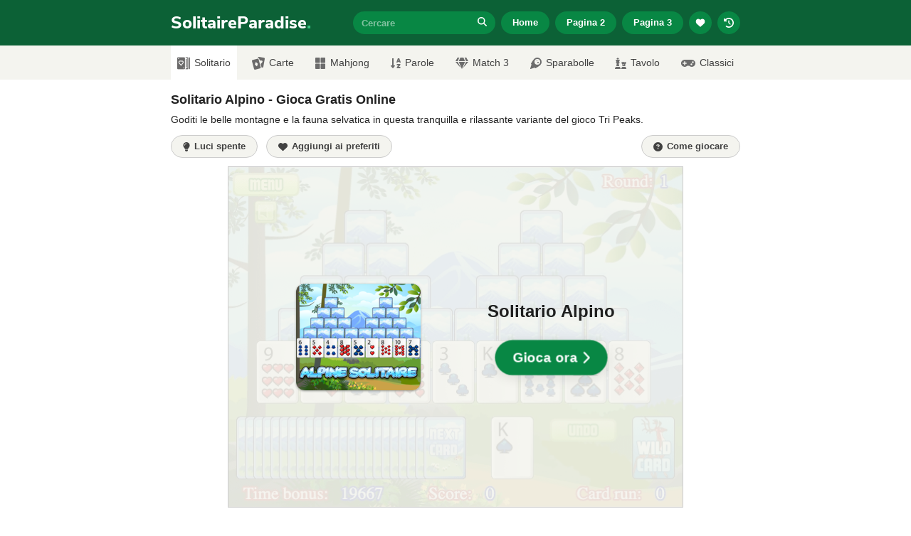

--- FILE ---
content_type: text/html; charset=UTF-8
request_url: https://www.solitaireparadise.com/it/gioco/solitario-alpino.html
body_size: 27618
content:
<!doctype html>
<html lang="it">
  <head>
    <meta charset="utf-8">
    <meta http-equiv="X-UA-Compatible" content="IE=edge">
    <meta name="viewport" content="width=device-width, initial-scale=1">

        <meta name="description" content="Goditi le belle montagne e la fauna selvatica in questa tranquilla e rilassante variante del gioco Tri Peaks." />
    
          <link rel="canonical" href="https://www.solitaireparadise.com/it/gioco/solitario-alpino.html" />
    
        
        <meta property="og:title" content="Solitario Alpino - Gioca Gratis Online su SolitaireParadise.com"/>
    <meta property="og:type" content="game"/>
    <meta property="og:image" content="https://www.solitaireparadise.com/static/game-images/alpine-solitaire-350x300.png"/>
    <meta property="og:image:width" content="350" />
    <meta property="og:image:height" content="300" />
    <meta property="og:image:alt" content="Solitario Alpino" />
    <meta property="og:url" content="https://www.solitaireparadise.com/it/gioco/solitario-alpino.html"/>
    <meta property="og:site_name" content="Solitaire Paradise"/>
    <meta property="og:description" content="Goditi le belle montagne e la fauna selvatica in questa tranquilla e rilassante variante del gioco Tri Peaks."/>
    
    <meta name="twitter:card" content="summary" />
    <meta name="twitter:site" content="@solitaireonline" />

    <meta name="msvalidate.01" content="D664B765FD89F7AB392211FFD7717C95" />
    <meta name="ahrefs-site-verification" content="154248b718bf17ac8a0b76c1d5640202cebe2f57e84ddb92431b949240a0984e">

    <link rel="icon" href="https://www.solitaireparadise.com/favicon.ico" type='image/x-icon' />
    
        <link rel="apple-touch-icon" href="https://www.solitaireparadise.com/static/images/apple-icon-120x120.png">
    <link rel="apple-touch-icon" sizes="152x152" href="https://www.solitaireparadise.com/static/images/apple-icon-152x152.png">
    <link rel="apple-touch-icon" sizes="180x180" href="https://www.solitaireparadise.com/static/images/apple-icon-180x180.png">
    <link rel="apple-touch-icon" sizes="167x167" href="https://www.solitaireparadise.com/static/images/apple-icon-167x167.png">
    
    <style>
      @font-face {
        font-family: 'Nunito Sans';
        font-style: normal;
        font-weight: 800;
        font-display: swap;
        src: url('https://www.solitaireparadise.com/static/fonts/nunito-sans-v6-latin-800.eot');
        src: local(''),
             url('https://www.solitaireparadise.com/static/fonts/nunito-sans-v6-latin-800.eot?#iefix') format('embedded-opentype'),
             url('https://www.solitaireparadise.com/static/fonts/nunito-sans-v6-latin-800.woff2') format('woff2'),
             url('https://www.solitaireparadise.com/static/fonts/nunito-sans-v6-latin-800.woff') format('woff'),
             url('https://www.solitaireparadise.com/static/fonts/nunito-sans-v6-latin-800.ttf') format('truetype'),
             url('https://www.solitaireparadise.com/static/fonts/nunito-sans-v6-latin-800.svg#NunitoSans') format('svg');
      }
    </style>
    
    <link href="https://www.solitaireparadise.com/static/css/main.css?v=1.0.42" rel="stylesheet" type="text/css" />
    
    <title>Solitario Alpino - Gioca Gratis Online su SolitaireParadise.com</title>
    
    <!-- Global site tag (gtag.js) - Google Analytics -->
    <script async src="https://www.googletagmanager.com/gtag/js?id=UA-1068376-6"></script>
    <script>
      window.dataLayer = window.dataLayer || [];
      function gtag(){dataLayer.push(arguments);}
      gtag('js', new Date());

      gtag('config', 'UA-1068376-6');
    </script>
    <!-- End Google Analytics-->

    <script>
      function myStorageAvailable(type) {
        var storage;
        try {
          storage = window[type];
          var x = '__storage_test__';
          storage.setItem(x, x);
          storage.removeItem(x);
          return true;
        }
        catch(e) {
          return e instanceof DOMException && (
            e.code === 22 ||
            e.code === 1014 ||
            e.name === 'QuotaExceededError' ||
            e.name === 'NS_ERROR_DOM_QUOTA_REACHED') &&
            (storage && storage.length !== 0);
        }
      }

      var theme = "light";
      if(myStorageAvailable('localStorage')) {
        if (localStorage.getItem('sp-use-dark-theme') == "yes") {
          theme = "dark";
        }
      }

      if(theme == "dark"){
        var root = document.getElementsByTagName('html')[0];
        root.setAttribute( 'class', 'dark' );
      }
    </script>

          <script type="text/javascript" async="async" data-noptimize="1" data-cfasync="false" src="//scripts.pubnation.com/tags/de859c4f-a16f-4b83-996c-9f0063053f42.js"></script>
        

        <link rel="preconnect" href="https://cdn.muicss.com" crossorigin>
    <link rel="preconnect" href="https://code.jquery.com" crossorigin>
    <link rel="preconnect" href="https://cdn.jsdelivr.net" crossorigin>
    <link rel="preconnect" href="https://rafvertizing.crazygames.com" crossorigin>
    <link rel="preconnect" href="//c.amazon-adsystem.com" crossorigin>
    <link rel="preconnect" href="//fastlane.rubiconproject.com" crossorigin>
    <link rel="preconnect" href="//ib.adnxs.com" crossorigin>
    <link rel="preconnect" href="https://as-sec.casalemedia.com" crossorigin>
    <link rel="preconnect" href="https://hbopenbid.pubmatic.com" crossorigin>
    <link rel="preconnect" href="https://adservice.google.com" crossorigin>
    <link rel="preconnect" href="//tpc.googlesyndication.com" crossorigin>
      </head>
  <body>
        <header>
      <div id="header-container" class="container" style="position: relative;">
        <a class="site-title" href="https://www.solitaireparadise.com/it/" title="Homepage di Solitaire Paradise">
          SolitaireParadise<span class="site-title-dot">.</span>
        </a>
        <button type="button" id="menu-toggle" class="mui-btn mui-btn--flat my-btn primary">☰ Menu</button>
        <div id="detailed-menu">
          <div id="search-input-container">
            <input id="search-input" name="q" type="text" placeholder="Cercare"><a id="btn-search-submit" href="#"><div id="btn-search-submit-inner"><span class="fa-icon"><svg class="my-icon" xmlns="http://www.w3.org/2000/svg" height="1em" viewBox="0 0 512 512"><!--! Font Awesome Free 6.4.2 by @fontawesome - https://fontawesome.com License - https://fontawesome.com/license (Commercial License) Copyright 2023 Fonticons, Inc. --><path d="M416 208c0 45.9-14.9 88.3-40 122.7L502.6 457.4c12.5 12.5 12.5 32.8 0 45.3s-32.8 12.5-45.3 0L330.7 376c-34.4 25.2-76.8 40-122.7 40C93.1 416 0 322.9 0 208S93.1 0 208 0S416 93.1 416 208zM208 352a144 144 0 1 0 0-288 144 144 0 1 0 0 288z"/></svg></span></div></a>

            <div id="modal-search-results" class="mui--z3">
              <ul></ul>
              <p></p>
            </div>
          </div>
          <div>
            <a href="https://www.solitaireparadise.com/it/" class="mui-btn mui-btn--flat my-btn primary">
              Home            </a>
          </div>
          <div>
            <a href="https://www.solitaireparadise.com/it/pagina-giochi-2.html" class="mui-btn mui-btn--flat my-btn primary">
              Pagina 2            </a>
          </div>
          <div>
            <a href="https://www.solitaireparadise.com/it/pagina-giochi-3.html" class="mui-btn mui-btn--flat my-btn primary">
              Pagina 3            </a>
          </div>
          <div class="show-on-small">
            <button id="btn-header-favorite-games" type="button" class="mui-btn mui-btn--flat my-btn primary btn-circle btn-wiggle">
              <svg class="my-icon" xmlns="http://www.w3.org/2000/svg" height="1em" viewBox="0 0 512 512"><!--! Font Awesome Free 6.4.2 by @fontawesome - https://fontawesome.com License - https://fontawesome.com/license (Commercial License) Copyright 2023 Fonticons, Inc. --><path d="M47.6 300.4L228.3 469.1c7.5 7 17.4 10.9 27.7 10.9s20.2-3.9 27.7-10.9L464.4 300.4c30.4-28.3 47.6-68 47.6-109.5v-5.8c0-69.9-50.5-129.5-119.4-141C347 36.5 300.6 51.4 268 84L256 96 244 84c-32.6-32.6-79-47.5-124.6-39.9C50.5 55.6 0 115.2 0 185.1v5.8c0 41.5 17.2 81.2 47.6 109.5z"/></svg>
            </button>
          </div>
          <div class="show-on-small">
            <button id="btn-header-recent-games" type="button" class="mui-btn mui-btn--flat my-btn primary btn-circle btn-wiggle">
              <svg class="my-icon" xmlns="http://www.w3.org/2000/svg" height="1em" viewBox="0 0 512 512"><!--! Font Awesome Free 6.4.2 by @fontawesome - https://fontawesome.com License - https://fontawesome.com/license (Commercial License) Copyright 2023 Fonticons, Inc. --><path d="M75 75L41 41C25.9 25.9 0 36.6 0 57.9V168c0 13.3 10.7 24 24 24H134.1c21.4 0 32.1-25.9 17-41l-30.8-30.8C155 85.5 203 64 256 64c106 0 192 86 192 192s-86 192-192 192c-40.8 0-78.6-12.7-109.7-34.4c-14.5-10.1-34.4-6.6-44.6 7.9s-6.6 34.4 7.9 44.6C151.2 495 201.7 512 256 512c141.4 0 256-114.6 256-256S397.4 0 256 0C185.3 0 121.3 28.7 75 75zm181 53c-13.3 0-24 10.7-24 24V256c0 6.4 2.5 12.5 7 17l72 72c9.4 9.4 24.6 9.4 33.9 0s9.4-24.6 0-33.9l-65-65V152c0-13.3-10.7-24-24-24z"/></svg>
            </button>
          </div>
        </div>

        <div id="modal-favorite-games" class="mui--z3">
          <h3>Giochi preferiti</h3>
          <span id="close-icon" class="fa-icon"><svg xmlns="http://www.w3.org/2000/svg" height="1em" viewBox="0 0 384 512"><!--! Font Awesome Free 6.4.2 by @fontawesome - https://fontawesome.com License - https://fontawesome.com/license (Commercial License) Copyright 2023 Fonticons, Inc. --><path d="M342.6 150.6c12.5-12.5 12.5-32.8 0-45.3s-32.8-12.5-45.3 0L192 210.7 86.6 105.4c-12.5-12.5-32.8-12.5-45.3 0s-12.5 32.8 0 45.3L146.7 256 41.4 361.4c-12.5 12.5-12.5 32.8 0 45.3s32.8 12.5 45.3 0L192 301.3 297.4 406.6c12.5 12.5 32.8 12.5 45.3 0s12.5-32.8 0-45.3L237.3 256 342.6 150.6z"/></svg></span>
          <ul></ul>
          <p></p>
        </div>

        <div id="modal-recent-games" class="mui--z3">
          <h3>Giochi recenti</h3>
          <span id="close-icon" class="fa-icon"><svg xmlns="http://www.w3.org/2000/svg" height="1em" viewBox="0 0 384 512"><!--! Font Awesome Free 6.4.2 by @fontawesome - https://fontawesome.com License - https://fontawesome.com/license (Commercial License) Copyright 2023 Fonticons, Inc. --><path d="M342.6 150.6c12.5-12.5 12.5-32.8 0-45.3s-32.8-12.5-45.3 0L192 210.7 86.6 105.4c-12.5-12.5-32.8-12.5-45.3 0s-12.5 32.8 0 45.3L146.7 256 41.4 361.4c-12.5 12.5-12.5 32.8 0 45.3s32.8 12.5 45.3 0L192 301.3 297.4 406.6c12.5 12.5 32.8 12.5 45.3 0s12.5-32.8 0-45.3L237.3 256 342.6 150.6z"/></svg></span>
          <ul></ul>
          <p></p>
        </div>
      </div>
    </header>

    
    <nav class="grey-background">
      <div class="container">
        <ul>
          <li>
            <a href="https://www.solitaireparadise.com/it/" class="mui-btn mui-btn--flat my-btn primary">
              Home            </a>
          </li>
          <li>
            <a href="https://www.solitaireparadise.com/it/pagina-giochi-2.html" class="mui-btn mui-btn--flat my-btn primary">
              Pagina 2            </a>
          </li>
          <li>
            <a href="https://www.solitaireparadise.com/it/pagina-giochi-3.html" class="mui-btn mui-btn--flat my-btn primary">
              Pagina 3            </a>
          </li>

          <li>
            <a href="https://www.solitaireparadise.com/it/categoria/solitario.html" class="mui-btn mui-btn--flat my-btn secondary">
              Solitario            </a>
          </li>
          <li>
            <a href="https://www.solitaireparadise.com/it/categoria/carte.html" class="mui-btn mui-btn--flat my-btn secondary">
              Carte            </a>
          </li>
          <li>
            <a href="https://www.solitaireparadise.com/it/categoria/mahjong.html" class="mui-btn mui-btn--flat my-btn secondary">
              Mahjong            </a>
          </li>
          <li>
            <a href="https://www.solitaireparadise.com/it/categoria/parole.html" class="mui-btn mui-btn--flat my-btn secondary">
              Parole            </a>
          </li>
          <li>
            <a href="https://www.solitaireparadise.com/it/categoria/match-3.html" class="mui-btn mui-btn--flat my-btn secondary">
              Match 3            </a>
          </li>
          <li>
            <a href="https://www.solitaireparadise.com/it/categoria/sparabolle.html" class="mui-btn mui-btn--flat my-btn secondary">
              Sparabolle            </a>
          </li>
          <li>
            <a href="https://www.solitaireparadise.com/it/categoria/tavolo.html" class="mui-btn mui-btn--flat my-btn secondary">
              Tavolo            </a>
          </li>
          <li>
            <a href="https://www.solitaireparadise.com/it/categoria/classici.html" class="mui-btn mui-btn--flat my-btn secondary">
              Classici            </a>
          </li>
        </ul>

        <form id="mobile-search-input-form" action="#">
          <div id="mobile-search-input-container">
            <input id="mobile-search-input" name="q" type="text" placeholder="Cercare"><a id="btn-mobile-search-submit" href="#">
              <div id="btn-mobile-search-submit-inner">
                <span class="fa-icon"><svg xmlns="http://www.w3.org/2000/svg" height="1em" viewBox="0 0 512 512"><!--! Font Awesome Free 6.4.2 by @fontawesome - https://fontawesome.com License - https://fontawesome.com/license (Commercial License) Copyright 2023 Fonticons, Inc. --><path d="M416 208c0 45.9-14.9 88.3-40 122.7L502.6 457.4c12.5 12.5 12.5 32.8 0 45.3s-32.8 12.5-45.3 0L330.7 376c-34.4 25.2-76.8 40-122.7 40C93.1 416 0 322.9 0 208S93.1 0 208 0S416 93.1 416 208zM208 352a144 144 0 1 0 0-288 144 144 0 1 0 0 288z"/></svg></span>
              </div>
            </a>
            <input type="submit" value="">
          </div>
        </form>
      </div>
    </nav>

    <div id="cat-nav" class="grey-background">
      <ul>
        <li>
          <a href="https://www.solitaireparadise.com/it/categoria/solitario.html" class="active">
            <img src="https://www.solitaireparadise.com/static/images/icon-solitaire.png" width="18" height="18" alt="Solitaire icon" />Solitario          </a>
        </li>
        <li>
          <a href="https://www.solitaireparadise.com/it/categoria/carte.html">
            <img src="https://www.solitaireparadise.com/static/images/icon-cards.png" width="18" height="18" alt="Cards icon" />Carte          </a>
        </li>
        <li>
          <a href="https://www.solitaireparadise.com/it/categoria/mahjong.html" class="nav-icon-btn">
            <span class="fa-nav-icon fa-icon-rotate-90"><svg class="my-icon" xmlns="http://www.w3.org/2000/svg" height="1em" viewBox="0 0 512 512"><!--! Font Awesome Free 6.4.2 by @fontawesome - https://fontawesome.com License - https://fontawesome.com/license (Commercial License) Copyright 2023 Fonticons, Inc. --><path d="M296 32h192c13.255 0 24 10.745 24 24v160c0 13.255-10.745 24-24 24H296c-13.255 0-24-10.745-24-24V56c0-13.255 10.745-24 24-24zm-80 0H24C10.745 32 0 42.745 0 56v160c0 13.255 10.745 24 24 24h192c13.255 0 24-10.745 24-24V56c0-13.255-10.745-24-24-24zM0 296v160c0 13.255 10.745 24 24 24h192c13.255 0 24-10.745 24-24V296c0-13.255-10.745-24-24-24H24c-13.255 0-24 10.745-24 24zm296 184h192c13.255 0 24-10.745 24-24V296c0-13.255-10.745-24-24-24H296c-13.255 0-24 10.745-24 24v160c0 13.255 10.745 24 24 24z"/></svg></span><span>Mahjong</span>
          </a>
        </li>
        <li>
          <a href="https://www.solitaireparadise.com/it/categoria/parole.html" class="nav-icon-btn">
            <span class="fa-nav-icon"><svg class="my-icon" xmlns="http://www.w3.org/2000/svg" height="1em" viewBox="0 0 448 512"><!--! Font Awesome Free 6.4.2 by @fontawesome - https://fontawesome.com License - https://fontawesome.com/license (Commercial License) Copyright 2023 Fonticons, Inc. --><path d="M176 352h-48V48a16 16 0 0 0-16-16H80a16 16 0 0 0-16 16v304H16c-14.19 0-21.36 17.24-11.29 27.31l80 96a16 16 0 0 0 22.62 0l80-96C197.35 369.26 190.22 352 176 352zm240-64H288a16 16 0 0 0-16 16v32a16 16 0 0 0 16 16h56l-61.26 70.45A32 32 0 0 0 272 446.37V464a16 16 0 0 0 16 16h128a16 16 0 0 0 16-16v-32a16 16 0 0 0-16-16h-56l61.26-70.45A32 32 0 0 0 432 321.63V304a16 16 0 0 0-16-16zm31.06-85.38l-59.27-160A16 16 0 0 0 372.72 32h-41.44a16 16 0 0 0-15.07 10.62l-59.27 160A16 16 0 0 0 272 224h24.83a16 16 0 0 0 15.23-11.08l4.42-12.92h71l4.41 12.92A16 16 0 0 0 407.16 224H432a16 16 0 0 0 15.06-21.38zM335.61 144L352 96l16.39 48z"/></svg></span><span>Parole</span>
          </a>
        </li>
        <li>
          <a href="https://www.solitaireparadise.com/it/categoria/match-3.html" class="nav-icon-btn">
            <span class="fa-nav-icon"><svg class="my-icon" xmlns="http://www.w3.org/2000/svg" height="1em" viewBox="0 0 576 512"><!--! Font Awesome Free 6.4.2 by @fontawesome - https://fontawesome.com License - https://fontawesome.com/license (Commercial License) Copyright 2023 Fonticons, Inc. --><path d="M485.5 0L576 160H474.9L405.7 0h79.8zm-128 0l69.2 160H149.3L218.5 0h139zm-267 0h79.8l-69.2 160H0L90.5 0zM0 192h100.7l123 251.7c1.5 3.1-2.7 5.9-5 3.3L0 192zm148.2 0h279.6l-137 318.2c-1 2.4-4.5 2.4-5.5 0L148.2 192zm204.1 251.7l123-251.7H576L357.3 446.9c-2.3 2.7-6.5-.1-5-3.2z"/></svg></span><span>Match 3</span>
          </a>
        </li>
        <li>
          <a href="https://www.solitaireparadise.com/it/categoria/sparabolle.html" class="nav-icon-btn">
            <span class="fa-nav-icon fa-icon-rotate-180"><svg class="my-icon" xmlns="http://www.w3.org/2000/svg" height="1em" viewBox="0 0 512 512"><!--! Font Awesome Free 6.4.2 by @fontawesome - https://fontawesome.com License - https://fontawesome.com/license (Commercial License) Copyright 2023 Fonticons, Inc. --><path d="M511.328,20.8027c-11.60759,38.70264-34.30724,111.70173-61.30311,187.70077,6.99893,2.09372,13.4042,4,18.60653,5.59368a16.06158,16.06158,0,0,1,9.49854,22.906c-22.106,42.29635-82.69047,152.795-142.47819,214.40356-.99984,1.09373-1.99969,2.5-2.99954,3.49995A194.83046,194.83046,0,1,1,57.085,179.41009c.99985-1,2.40588-2,3.49947-3,61.59994-59.90549,171.97367-120.40473,214.37343-142.4982a16.058,16.058,0,0,1,22.90274,9.49988c1.59351,5.09368,3.49947,11.5936,5.5929,18.59351C379.34818,35.00565,452.43074,12.30281,491.12794.70921A16.18325,16.18325,0,0,1,511.328,20.8027ZM319.951,320.00207A127.98041,127.98041,0,1,0,191.97061,448.00046,127.97573,127.97573,0,0,0,319.951,320.00207Zm-127.98041-31.9996a31.9951,31.9951,0,1,1-31.9951-31.9996A31.959,31.959,0,0,1,191.97061,288.00247Zm31.9951,79.999a15.99755,15.99755,0,1,1-15.99755-15.9998A16.04975,16.04975,0,0,1,223.96571,368.00147Z"/></svg></span><span>Sparabolle</span>
          </a>
        </li>
        <!--<li><a href="#"><i class="fas fa-brain"></i>Puzzle</a></li>-->
        <li>
          <a href="https://www.solitaireparadise.com/it/categoria/tavolo.html" class="nav-icon-btn">
            <span class="fa-nav-icon"><svg class="my-icon" xmlns="http://www.w3.org/2000/svg" height="1em" viewBox="0 0 512 512"><!--! Font Awesome Free 6.4.2 by @fontawesome - https://fontawesome.com License - https://fontawesome.com/license (Commercial License) Copyright 2023 Fonticons, Inc. --><path d="M74 208H64a16 16 0 0 0-16 16v16a16 16 0 0 0 16 16h15.94A535.78 535.78 0 0 1 64 384h128a535.78 535.78 0 0 1-15.94-128H192a16 16 0 0 0 16-16v-16a16 16 0 0 0-16-16h-10l33.89-90.38a16 16 0 0 0-15-21.62H144V64h24a8 8 0 0 0 8-8V40a8 8 0 0 0-8-8h-24V8a8 8 0 0 0-8-8h-16a8 8 0 0 0-8 8v24H88a8 8 0 0 0-8 8v16a8 8 0 0 0 8 8h24v32H55.09a16 16 0 0 0-15 21.62zm173.16 251.58L224 448v-16a16 16 0 0 0-16-16H48a16 16 0 0 0-16 16v16L8.85 459.58A16 16 0 0 0 0 473.89V496a16 16 0 0 0 16 16h224a16 16 0 0 0 16-16v-22.11a16 16 0 0 0-8.84-14.31zm92.77-157.78l-3.29 82.2h126.72l-3.29-82.21 24.6-20.79A32 32 0 0 0 496 256.54V198a6 6 0 0 0-6-6h-26.38a6 6 0 0 0-6 6v26h-24.71v-26a6 6 0 0 0-6-6H373.1a6 6 0 0 0-6 6v26h-24.71v-26a6 6 0 0 0-6-6H310a6 6 0 0 0-6 6v58.6a32 32 0 0 0 11.36 24.4zM384 304a16 16 0 0 1 32 0v32h-32zm119.16 155.58L480 448v-16a16 16 0 0 0-16-16H336a16 16 0 0 0-16 16v16l-23.15 11.58a16 16 0 0 0-8.85 14.31V496a16 16 0 0 0 16 16h192a16 16 0 0 0 16-16v-22.11a16 16 0 0 0-8.84-14.31z"/></svg></span><span>Tavolo</span>
          </a>
        </li>
        <li>
          <a href="https://www.solitaireparadise.com/it/categoria/classici.html" class="nav-icon-btn">
            <span class="fa-nav-icon"><svg class="my-icon" xmlns="http://www.w3.org/2000/svg" height="1em" viewBox="0 0 640 512"><!--! Font Awesome Free 6.4.2 by @fontawesome - https://fontawesome.com License - https://fontawesome.com/license (Commercial License) Copyright 2023 Fonticons, Inc. --><path d="M480.07 96H160a160 160 0 1 0 114.24 272h91.52A160 160 0 1 0 480.07 96zM248 268a12 12 0 0 1-12 12h-52v52a12 12 0 0 1-12 12h-24a12 12 0 0 1-12-12v-52H84a12 12 0 0 1-12-12v-24a12 12 0 0 1 12-12h52v-52a12 12 0 0 1 12-12h24a12 12 0 0 1 12 12v52h52a12 12 0 0 1 12 12zm216 76a40 40 0 1 1 40-40 40 40 0 0 1-40 40zm64-96a40 40 0 1 1 40-40 40 40 0 0 1-40 40z"/></svg></span><span>Classici</span>
          </a>
        </li>
      </ul>
    </div><div class="content-block" style="padding-bottom: 0;">
  <div class="container">
    <div id="top-leaderboard-728-90">
      <div id="div-gpt-ad-1572029824035-0"></div>
      <div id="div-gpt-ad-1572077540333-0"></div> <!-- refresh -->
    </div>

    <div class="text-content content-block-inner">
      <h1 style="font-size: 18px; line-height: 24px;">Solitario Alpino - Gioca Gratis Online</h1>
      <div class="short-desc"><p>Goditi le belle montagne e la fauna selvatica in questa tranquilla e rilassante variante del gioco Tri Peaks.</p>
</div>
    </div>
  </div>
</div>

<div class="content-block" style="padding-top: 0; padding-bottom: 12px;">
  <div class="container">
    <div class="game-nav-bar" id="game-nav-bar-above">
      <div class="mui--pull-left">
        <button class="mui-btn mui-btn--flat my-btn my-icon-btn secondary btn-circle-on-small" type="button" id="btn-turn-off-the-lights">
          <svg class="my-icon" xmlns="http://www.w3.org/2000/svg" height="1em" viewBox="0 0 384 512"><!--! Font Awesome Free 6.4.2 by @fontawesome - https://fontawesome.com License - https://fontawesome.com/license (Commercial License) Copyright 2023 Fonticons, Inc. --><path d="M272 384c9.6-31.9 29.5-59.1 49.2-86.2l0 0c5.2-7.1 10.4-14.2 15.4-21.4c19.8-28.5 31.4-63 31.4-100.3C368 78.8 289.2 0 192 0S16 78.8 16 176c0 37.3 11.6 71.9 31.4 100.3c5 7.2 10.2 14.3 15.4 21.4l0 0c19.8 27.1 39.7 54.4 49.2 86.2H272zM192 512c44.2 0 80-35.8 80-80V416H112v16c0 44.2 35.8 80 80 80zM112 176c0 8.8-7.2 16-16 16s-16-7.2-16-16c0-61.9 50.1-112 112-112c8.8 0 16 7.2 16 16s-7.2 16-16 16c-44.2 0-80 35.8-80 80z"/></svg>
          <span class="btn-contents">Luci spente</span>
        </button><button id="btn-favorites" type="button" class="mui-btn mui-btn--flat my-btn my-icon-btn secondary btn-circle-on-small">
          <svg class="my-icon" xmlns="http://www.w3.org/2000/svg" height="1em" viewBox="0 0 512 512"><!--! Font Awesome Free 6.4.2 by @fontawesome - https://fontawesome.com License - https://fontawesome.com/license (Commercial License) Copyright 2023 Fonticons, Inc. --><path d="M47.6 300.4L228.3 469.1c7.5 7 17.4 10.9 27.7 10.9s20.2-3.9 27.7-10.9L464.4 300.4c30.4-28.3 47.6-68 47.6-109.5v-5.8c0-69.9-50.5-129.5-119.4-141C347 36.5 300.6 51.4 268 84L256 96 244 84c-32.6-32.6-79-47.5-124.6-39.9C50.5 55.6 0 115.2 0 185.1v5.8c0 41.5 17.2 81.2 47.6 109.5z"/></svg>
          <span class="btn-contents">Aggiungi ai preferiti</span>
        </button><button id="btn-fullscreen" type="button" class="mui-btn mui-btn--flat my-btn my-icon-btn secondary btn-circle-on-small" style="display: none;">
          <svg class="my-icon" xmlns="http://www.w3.org/2000/svg" height="1em" viewBox="0 0 448 512"><!--! Font Awesome Free 6.4.2 by @fontawesome - https://fontawesome.com License - https://fontawesome.com/license (Commercial License) Copyright 2023 Fonticons, Inc. --><path d="M32 32C14.3 32 0 46.3 0 64v96c0 17.7 14.3 32 32 32s32-14.3 32-32V96h64c17.7 0 32-14.3 32-32s-14.3-32-32-32H32zM64 352c0-17.7-14.3-32-32-32s-32 14.3-32 32v96c0 17.7 14.3 32 32 32h96c17.7 0 32-14.3 32-32s-14.3-32-32-32H64V352zM320 32c-17.7 0-32 14.3-32 32s14.3 32 32 32h64v64c0 17.7 14.3 32 32 32s32-14.3 32-32V64c0-17.7-14.3-32-32-32H320zM448 352c0-17.7-14.3-32-32-32s-32 14.3-32 32v64H320c-17.7 0-32 14.3-32 32s14.3 32 32 32h96c17.7 0 32-14.3 32-32V352z"/></svg>
          <span class="btn-contents">Schermo intero</span>
        </button>
      </div>
      <div class="mui--pull-right">
                <a id="btn-game-info" href="#game-info" class="mui-btn mui-btn--flat my-btn my-icon-btn secondary btn-circle-on-small">
          <svg class="my-icon" xmlns="http://www.w3.org/2000/svg" height="1em" viewBox="0 0 512 512"><!--! Font Awesome Free 6.4.2 by @fontawesome - https://fontawesome.com License - https://fontawesome.com/license (Commercial License) Copyright 2023 Fonticons, Inc. --><path d="M256 512A256 256 0 1 0 256 0a256 256 0 1 0 0 512zM169.8 165.3c7.9-22.3 29.1-37.3 52.8-37.3h58.3c34.9 0 63.1 28.3 63.1 63.1c0 22.6-12.1 43.5-31.7 54.8L280 264.4c-.2 13-10.9 23.6-24 23.6c-13.3 0-24-10.7-24-24V250.5c0-8.6 4.6-16.5 12.1-20.8l44.3-25.4c4.7-2.7 7.6-7.7 7.6-13.1c0-8.4-6.8-15.1-15.1-15.1H222.6c-3.4 0-6.4 2.1-7.5 5.3l-.4 1.2c-4.4 12.5-18.2 19-30.6 14.6s-19-18.2-14.6-30.6l.4-1.2zM224 352a32 32 0 1 1 64 0 32 32 0 1 1 -64 0z"/></svg>
          <span class="btn-contents">Come giocare</span>
        </a>      </div>
      <div class="mui--clearfix"></div>
    </div>
    <div class="mui--clearfix"></div>
  </div>
</div>

<div class="content-block" style="padding-top: 0;" id="main-area">
  <div id="main-area-wrapper">
    <div id="main-area-left">
      <div id="left-col-160-600">
        <div id="div-gpt-ad-1572029717396-0"></div>
        <div id="div-gpt-ad-1572029734926-0"></div> <!-- refresh -->
      </div>
      <div id="left-col-300-600">
        <div id="div-gpt-ad-1572029748255-0"></div>
        <div id="div-gpt-ad-1572029763566-0"></div> <!-- refresh -->
      </div>
    </div>

    <div id="main-area-central">
            <div id="game-wrapper" class="content-block-inner">
        <div id="game-dimensions-placeholder" style="width:640px; height:480px; position: relative;">
          <div id="game-dimensions-placeholder-inner">
                        <img id="game-dimensions-placeholder-inner-background" src="https://www.solitaireparadise.com/static/game-images/alpine-solitaire-640x480.png" alt="Game background" />
            <div class="div-around-img">
              <img width="175" height="150" alt="Solitario Alpino" src="https://www.solitaireparadise.com/static/game-images/alpine-solitaire-175x150.png" srcset="https://www.solitaireparadise.com/static/game-images/alpine-solitaire-175x150.png, https://www.solitaireparadise.com/static/game-images/alpine-solitaire-350x300.png 2x" />
            </div>
            <div id="game-dimensions-placeholder-inner-right">
              <p id="play-now-game-title">Solitario Alpino</p>

                              <button class="mui-btn mui-btn--flat my-btn-large primary btn-jump is-active" type="button" id="btn-play-now">
                  <span class="btn-contents">Gioca ora</span>
                  <svg class="my-icon" xmlns="http://www.w3.org/2000/svg" height="1em" viewBox="0 0 320 512"><!--! Font Awesome Free 6.4.2 by @fontawesome - https://fontawesome.com License - https://fontawesome.com/license (Commercial License) Copyright 2023 Fonticons, Inc. --><path d="M310.6 233.4c12.5 12.5 12.5 32.8 0 45.3l-192 192c-12.5 12.5-32.8 12.5-45.3 0s-12.5-32.8 0-45.3L242.7 256 73.4 86.6c-12.5-12.5-12.5-32.8 0-45.3s32.8-12.5 45.3 0l192 192z"/></svg>
                </button>
                            
                          </div>
          </div>
                  </div>
                <div id="game-new-window-dimensions-placeholder" class="regular" style="background-image: url(https://www.solitaireparadise.com/static/game-images/alpine-solitaire-350x300.png)">

                      <button class="mui-btn mui-btn--flat my-btn-large primary btn-jump is-active" id="btn-play-now-mobile">
              <span class="btn-contents">Fai clic per giocare</span>
              <svg class="my-icon" xmlns="http://www.w3.org/2000/svg" height="1em" viewBox="0 0 320 512"><!--! Font Awesome Free 6.4.2 by @fontawesome - https://fontawesome.com License - https://fontawesome.com/license (Commercial License) Copyright 2023 Fonticons, Inc. --><path d="M310.6 233.4c12.5 12.5 12.5 32.8 0 45.3l-192 192c-12.5 12.5-32.8 12.5-45.3 0s-12.5-32.8 0-45.3L242.7 256 73.4 86.6c-12.5-12.5-12.5-32.8 0-45.3s32.8-12.5 45.3 0l192 192z"/></svg>
            </button>
          
          <button id="add-as-app-button" class="mui-btn mui-btn--flat my-btn my-icon-btn" type="button" style="display: none;">
            <svg class="my-icon" xmlns="http://www.w3.org/2000/svg" height="1em" viewBox="0 0 512 512"><!--!Font Awesome Free 6.7.2 by @fontawesome - https://fontawesome.com License - https://fontawesome.com/license/free Copyright 2025 Fonticons, Inc.--><path d="M288 32c0-17.7-14.3-32-32-32s-32 14.3-32 32l0 242.7-73.4-73.4c-12.5-12.5-32.8-12.5-45.3 0s-12.5 32.8 0 45.3l128 128c12.5 12.5 32.8 12.5 45.3 0l128-128c12.5-12.5 12.5-32.8 0-45.3s-32.8-12.5-45.3 0L288 274.7 288 32zM64 352c-35.3 0-64 28.7-64 64l0 32c0 35.3 28.7 64 64 64l384 0c35.3 0 64-28.7 64-64l0-32c0-35.3-28.7-64-64-64l-101.5 0-45.3 45.3c-25 25-65.5 25-90.5 0L165.5 352 64 352zm368 56a24 24 0 1 1 0 48 24 24 0 1 1 0-48z"/></svg>
            <span class="btn-contents">Add as app</span>
          </button>

          
          <div id="mobile-game-iframe-container">
            <div id="btn-mobile-game-iframe-close">
              <svg class="my-icon" xmlns="http://www.w3.org/2000/svg" height="1em" viewBox="0 0 384 512"><!--! Font Awesome Free 6.4.2 by @fontawesome - https://fontawesome.com License - https://fontawesome.com/license (Commercial License) Copyright 2023 Fonticons, Inc. --><path d="M342.6 150.6c12.5-12.5 12.5-32.8 0-45.3s-32.8-12.5-45.3 0L192 210.7 86.6 105.4c-12.5-12.5-32.8-12.5-45.3 0s-12.5 32.8 0 45.3L146.7 256 41.4 361.4c-12.5 12.5-12.5 32.8 0 45.3s32.8 12.5 45.3 0L192 301.3 297.4 406.6c12.5 12.5 32.8 12.5 45.3 0s12.5-32.8 0-45.3L237.3 256 342.6 150.6z"/></svg>
            </div>
          </div>
        </div>
      </div>
      
      
      
      
      
      <div id="min-width-768"></div>

            <div class="game-nav-bar" id="game-nav-bar-below">
        <div class="mui--pull-left">
          <button id="rating-like-button" type="button" class="mui-btn mui-btn--flat my-btn my-icon-btn secondary">
            <svg class="my-icon" xmlns="http://www.w3.org/2000/svg" height="1em" viewBox="0 0 512 512"><!--! Font Awesome Free 6.4.2 by @fontawesome - https://fontawesome.com License - https://fontawesome.com/license (Commercial License) Copyright 2023 Fonticons, Inc. --><path d="M104 224H24c-13.255 0-24 10.745-24 24v240c0 13.255 10.745 24 24 24h80c13.255 0 24-10.745 24-24V248c0-13.255-10.745-24-24-24zM64 472c-13.255 0-24-10.745-24-24s10.745-24 24-24 24 10.745 24 24-10.745 24-24 24zM384 81.452c0 42.416-25.97 66.208-33.277 94.548h101.723c33.397 0 59.397 27.746 59.553 58.098.084 17.938-7.546 37.249-19.439 49.197l-.11.11c9.836 23.337 8.237 56.037-9.308 79.469 8.681 25.895-.069 57.704-16.382 74.757 4.298 17.598 2.244 32.575-6.148 44.632C440.202 511.587 389.616 512 346.839 512l-2.845-.001c-48.287-.017-87.806-17.598-119.56-31.725-15.957-7.099-36.821-15.887-52.651-16.178-6.54-.12-11.783-5.457-11.783-11.998v-213.77c0-3.2 1.282-6.271 3.558-8.521 39.614-39.144 56.648-80.587 89.117-113.111 14.804-14.832 20.188-37.236 25.393-58.902C282.515 39.293 291.817 0 312 0c24 0 72 8 72 81.452z"/></svg>
            <strong><span id="rating-positive-votes" data-amount="289">289</span></strong>
          </button><button id="rating-dislike-button" type="button" class="mui-btn mui-btn--flat my-btn my-icon-btn secondary">
            <svg class="my-icon" xmlns="http://www.w3.org/2000/svg" height="1em" viewBox="0 0 512 512"><!--! Font Awesome Free 6.4.2 by @fontawesome - https://fontawesome.com License - https://fontawesome.com/license (Commercial License) Copyright 2023 Fonticons, Inc. --><path d="M0 56v240c0 13.255 10.745 24 24 24h80c13.255 0 24-10.745 24-24V56c0-13.255-10.745-24-24-24H24C10.745 32 0 42.745 0 56zm40 200c0-13.255 10.745-24 24-24s24 10.745 24 24-10.745 24-24 24-24-10.745-24-24zm272 256c-20.183 0-29.485-39.293-33.931-57.795-5.206-21.666-10.589-44.07-25.393-58.902-32.469-32.524-49.503-73.967-89.117-113.111a11.98 11.98 0 0 1-3.558-8.521V59.901c0-6.541 5.243-11.878 11.783-11.998 15.831-.29 36.694-9.079 52.651-16.178C256.189 17.598 295.709.017 343.995 0h2.844c42.777 0 93.363.413 113.774 29.737 8.392 12.057 10.446 27.034 6.148 44.632 16.312 17.053 25.063 48.863 16.382 74.757 17.544 23.432 19.143 56.132 9.308 79.469l.11.11c11.893 11.949 19.523 31.259 19.439 49.197-.156 30.352-26.157 58.098-59.553 58.098H350.723C358.03 364.34 384 388.132 384 430.548 384 504 336 512 312 512z"/></svg>
            <strong><span id="rating-negative-votes" data-amount="52">52</span></strong>
          </button>
        </div>
        <div class="mui--pull-right">
          <button id="add-to-dekstop" class="mui-btn mui-btn--flat my-btn my-icon-btn btn-circle-on-small" type="button" style="display: none; background-color:#ffe53a; color:#000;">
            <svg id="add-to-dekstop-desktop-icon" class="my-icon" xmlns="http://www.w3.org/2000/svg" height="1em" viewBox="0 0 576 512"><!--! Font Awesome Free 6.4.2 by @fontawesome - https://fontawesome.com License - https://fontawesome.com/license (Commercial License) Copyright 2023 Fonticons, Inc. --><path d="M64 0C28.7 0 0 28.7 0 64V352c0 35.3 28.7 64 64 64H240l-10.7 32H160c-17.7 0-32 14.3-32 32s14.3 32 32 32H416c17.7 0 32-14.3 32-32s-14.3-32-32-32H346.7L336 416H512c35.3 0 64-28.7 64-64V64c0-35.3-28.7-64-64-64H64zM512 64V288H64V64H512z"/></svg>

            <svg style="display: none;" id="add-to-dekstop-download-icon" class="my-icon" xmlns="http://www.w3.org/2000/svg" height="1em" viewBox="0 0 512 512"><!--!Font Awesome Free 6.7.2 by @fontawesome - https://fontawesome.com License - https://fontawesome.com/license/free Copyright 2025 Fonticons, Inc.--><path d="M288 32c0-17.7-14.3-32-32-32s-32 14.3-32 32l0 242.7-73.4-73.4c-12.5-12.5-32.8-12.5-45.3 0s-12.5 32.8 0 45.3l128 128c12.5 12.5 32.8 12.5 45.3 0l128-128c12.5-12.5 12.5-32.8 0-45.3s-32.8-12.5-45.3 0L288 274.7 288 32zM64 352c-35.3 0-64 28.7-64 64l0 32c0 35.3 28.7 64 64 64l384 0c35.3 0 64-28.7 64-64l0-32c0-35.3-28.7-64-64-64l-101.5 0-45.3 45.3c-25 25-65.5 25-90.5 0L165.5 352 64 352zm368 56a24 24 0 1 1 0 48 24 24 0 1 1 0-48z"/></svg>
            <span class="btn-contents">Add to desktop</span>
          </button><button id="btn-share" class="mui-btn mui-btn--flat my-btn my-icon-btn secondary btn-circle-on-small" type="button">
            <svg class="my-icon" xmlns="http://www.w3.org/2000/svg" height="1em" viewBox="0 0 448 512"><!--! Font Awesome Free 6.4.2 by @fontawesome - https://fontawesome.com License - https://fontawesome.com/license (Commercial License) Copyright 2023 Fonticons, Inc. --><path d="M352 224c53 0 96-43 96-96s-43-96-96-96s-96 43-96 96c0 4 .2 8 .7 11.9l-94.1 47C145.4 170.2 121.9 160 96 160c-53 0-96 43-96 96s43 96 96 96c25.9 0 49.4-10.2 66.6-26.9l94.1 47c-.5 3.9-.7 7.8-.7 11.9c0 53 43 96 96 96s96-43 96-96s-43-96-96-96c-25.9 0-49.4 10.2-66.6 26.9l-94.1-47c.5-3.9 .7-7.8 .7-11.9s-.2-8-.7-11.9l94.1-47C302.6 213.8 326.1 224 352 224z"/></svg>
            <span class="btn-contents">Condividi</span>
          </button><button id="btn-bookmark" class="mui-btn mui-btn--flat my-btn my-icon-btn secondary btn-circle-on-small" type="button">
            <svg class="my-icon" xmlns="http://www.w3.org/2000/svg" height="1em" viewBox="0 0 384 512"><!--! Font Awesome Free 6.4.2 by @fontawesome - https://fontawesome.com License - https://fontawesome.com/license (Commercial License) Copyright 2023 Fonticons, Inc. --><path d="M0 48V487.7C0 501.1 10.9 512 24.3 512c5 0 9.9-1.5 14-4.4L192 400 345.7 507.6c4.1 2.9 9 4.4 14 4.4c13.4 0 24.3-10.9 24.3-24.3V48c0-26.5-21.5-48-48-48H48C21.5 0 0 21.5 0 48z"/></svg>
            <span class="btn-contents">Salva nel segnalibri</span>
          </button>
        </div>
        <div class="mui--clearfix"></div>
      </div>
      
      <div id="placeholder-below-game-300-250">
      </div>

      <div id="below-leaderboard-728-90">
        <div id="div-gpt-ad-1572029639030-0"></div>
      </div>
    </div>

    <div id="main-area-right">
      <div id="right-col-160-600">
        <div id="div-gpt-ad-1572029775117-0"></div>
        <div id="div-gpt-ad-1572029788004-0"></div> <!-- refresh -->
      </div>
      <div id="right-col-300-600">
        <div id="div-gpt-ad-1572029800697-0"></div>
        <div id="div-gpt-ad-1572029812466-0"></div> <!-- refresh -->
      </div>
    </div>
    <div class="mui--clearfix"></div>
  </div>
</div>

<div class="content-block grey-background">
  <div class="container">
    
    <div>
      <h2>Giochi di solitario consigliati</h2>
      <ul class="games-list">
    
  <li>
    <a href="https://www.solitaireparadise.com/it/gioco/solitario-piramide-antico-egitto.html" title="Solitario Piramide Antico Egitto">
      <img width="90" height="90" alt="Solitario Piramide Antico Egitto" src="https://www.solitaireparadise.com/static/game-images/pyramid-solitaire-ancient-egypt-90x90.png" />
      <span class="mui--text-caption">Solitario Piramide Antico Egitto</span>
    </a>
  </li>
    
  <li>
    <a href="https://www.solitaireparadise.com/it/gioco/freecell.html" title="Freecell">
      <img width="90" height="90" alt="Freecell" src="https://www.solitaireparadise.com/static/game-images/freecell-90x90.png" />
      <span class="mui--text-caption">Freecell</span>
    </a>
  </li>
    
  <li>
    <a href="https://www.solitaireparadise.com/it/gioco/solitario-spider.html" title="Solitario Spider">
      <img width="90" height="90" alt="Solitario Spider" src="https://www.solitaireparadise.com/static/game-images/solitario-spider-90x90.png" />
      <span class="mui--text-caption">Solitario Spider</span>
    </a>
  </li>
    
  <li>
    <a href="https://www.solitaireparadise.com/it/gioco/tripeaks.html" title="Tripeaks">
      <img width="90" height="90" alt="Tripeaks" src="https://www.solitaireparadise.com/static/game-images/tripeaks-90x90.png" />
      <span class="mui--text-caption">Tripeaks</span>
    </a>
  </li>
    
  <li>
    <a href="https://www.solitaireparadise.com/it/gioco/solitario-klondike.html" title="Solitario Klondike">
      <img width="90" height="90" alt="Solitario Klondike" src="https://www.solitaireparadise.com/static/game-images/solitario-klondike-90x90.png" />
      <span class="mui--text-caption">Solitario Klondike</span>
    </a>
  </li>
    
  <li>
    <a href="https://www.solitaireparadise.com/it/gioco/solitario-40-ladroni.html" title="Solitario 40 Ladroni">
      <img width="90" height="90" alt="Solitario 40 Ladroni" src="https://www.solitaireparadise.com/static/game-images/forty-thieves-solitaire-90x90.png" />
      <span class="mui--text-caption">Solitario 40 Ladroni</span>
    </a>
  </li>
    
  <li>
    <a href="https://www.solitaireparadise.com/it/gioco/golf-solitaire-pro.html" title="Golf Solitaire Pro">
      <img width="90" height="90" alt="Golf Solitaire Pro" src="https://www.solitaireparadise.com/static/game-images/golf-solitaire-pro-90x90.png" />
      <span class="mui--text-caption">Golf Solitaire Pro</span>
    </a>
  </li>
  </ul>    </div>
  </div>
</div>


<div class="content-block">
  <div class="container text-content">
    <div id="inline-text-300-250">
      <div id="div-gpt-ad-1572029698269-0"></div>
    </div>

    <script type="application/ld+json">
{
  "@context": "https://schema.org",
  "@type": "BreadcrumbList",
  "itemListElement": [
          {
        "@type": "ListItem",
        "position": 1,
        "name": "Home",
        "item": "https://www.solitaireparadise.com/it/"
      },            {
        "@type": "ListItem",
        "position": 2,
        "name": "Giochi di Solitario",
        "item": "https://www.solitaireparadise.com/it/categoria/solitario.html"
      },            {
        "@type": "ListItem",
        "position": 3,
        "name": "Solitario Alpino",
        "item": "https://www.solitaireparadise.com/it/gioco/solitario-alpino.html"
      }        ]
}
</script><h2 id='game-info'>Informazioni sul gioco Solitario Alpino</h2><p>Ambientato tra le montagne delle Alpi europee, questo gioco di solitario segue le regole di <a href="https://www.solitaireparadise.com/it/gioco/tripeaks.html" title="Tripeaks">Tri-peaks</a>, ma con un nuovo layout e l'inclusione di due carte jolly (una distribuita e una sempre disponibile per l'uso).</p>

<p>Il giocatore deve rimuovere le due montagne di carte distribuite all'inizio del gioco e cercare di passare al turno successivo.</p>

<p>Le carte possono essere rimosse se sono superiori o inferiori di un'unità rispetto alla carta in basso.</p>

<p>È possibile utilizzare un jolly in qualsiasi momento, selezionandolo quando lo si ritiene utile. Ricorda che c'è un jolly sempre a disposizione e che esso verrà ricaricato in caso di vittoria del turno. Un altro jolly si trova sempre da qualche altra parte nel mazzo e anch'esso può essere selezionato in qualsiasi momento.</p>
<div id='game-info-box'><span class='game-info-box-light'>Classificazione:</span> <a href=https://www.solitaireparadise.com/it/>Home</a> › <a href=https://www.solitaireparadise.com/it/categoria/solitario.html>Giochi di Solitario</a> › <a href=https://www.solitaireparadise.com/it/gioco/solitario-alpino.html>Solitario Alpino</a><br><span class='game-info-box-light'>Valutazione:</span> 85% (341 voti)<br><span class='game-info-box-light'>Sviluppatore:</span> Solitaire Paradise<br><span class='game-info-box-light'>Tecnologia:</span> HTML5<br></div>
    <div class="mui--clearfix"></div>
  </div>
</div>

<div id="modal-score-submit" class="my-modal" style="display:none;">
  <h2>Punteggio massimo!</h2>

  <p>Complimenti! Il tuo punteggio <strong id='the-score'></strong> rientra nella classifica dei 10 punteggi migliori. Se vuoi aggiungere il tuo punteggio alle classifiche, inserisci il tuo nome e premi Invia.</p>

  <p id="modal-score-submit-form-errors"></p>
  
  <form id="modal-score-submit-form" class="mui-form" onsubmit="return false;">
    <div class="mui-textfield">
      <input type="text" id="score-submit-name" required>
      <label>Nome (max. 30 caratteri)</label>
    </div>
    <div class="mui--text-center">
      <button id="modal-score-submit-form-submit" type="button" class="mui-btn mui-btn--flat my-btn primary">Invia</button>
      <button id="modal-score-submit-form-cancel" type="button" class="mui-btn mui-btn--flat my-btn secondary">Annulla</button>
    </div>
  </form>

  <p id="modal-score-submit-form-status"></p>
</div>

<div id="modal-share" class="my-modal" style="display:none;">
  <h2>Condividi Solitario Alpino</h2>
  <div class="modal-share-icon-container">
    <div id="btn-facebook-share" class="modal-share-icon-btn">
      <svg class="my-icon" xmlns="http://www.w3.org/2000/svg" height="1em" viewBox="0 0 320 512"><!--! Font Awesome Free 6.4.2 by @fontawesome - https://fontawesome.com License - https://fontawesome.com/license (Commercial License) Copyright 2023 Fonticons, Inc. --><path d="M279.14 288l14.22-92.66h-88.91v-60.13c0-25.35 12.42-50.06 52.24-50.06h40.42V6.26S260.43 0 225.36 0c-73.22 0-121.08 44.38-121.08 124.72v70.62H22.89V288h81.39v224h100.17V288z"/></svg>
    </div>
    <a href="fb-messenger://share?link=https%3A%2F%2Fwww.solitaireparadise.com%2Fit%2Fgioco%2Fsolitario-alpino.html" target="_blank" id="btn-facebook-messenger-share" class="modal-share-icon-btn">
      <svg class="my-icon" xmlns="http://www.w3.org/2000/svg" height="1em" viewBox="0 0 512 512"><!--! Font Awesome Free 6.4.2 by @fontawesome - https://fontawesome.com License - https://fontawesome.com/license (Commercial License) Copyright 2023 Fonticons, Inc. --><path d="M256.55 8C116.52 8 8 110.34 8 248.57c0 72.3 29.71 134.78 78.07 177.94 8.35 7.51 6.63 11.86 8.05 58.23A19.92 19.92 0 0 0 122 502.31c52.91-23.3 53.59-25.14 62.56-22.7C337.85 521.8 504 423.7 504 248.57 504 110.34 396.59 8 256.55 8zm149.24 185.13l-73 115.57a37.37 37.37 0 0 1-53.91 9.93l-58.08-43.47a15 15 0 0 0-18 0l-78.37 59.44c-10.46 7.93-24.16-4.6-17.11-15.67l73-115.57a37.36 37.36 0 0 1 53.91-9.93l58.06 43.46a15 15 0 0 0 18 0l78.41-59.38c10.44-7.98 24.14 4.54 17.09 15.62z"/></svg>
    </a>
    <a href="https://wa.me/?text=Check+out+this+game+I%27m+playing%3A+https%3A%2F%2Fwww.solitaireparadise.com%2Fit%2Fgioco%2Fsolitario-alpino.html" target="_blank" id="btn-whatsapp-share" class="modal-share-icon-btn">
      <svg class="my-icon" xmlns="http://www.w3.org/2000/svg" height="1em" viewBox="0 0 448 512"><!--! Font Awesome Free 6.4.2 by @fontawesome - https://fontawesome.com License - https://fontawesome.com/license (Commercial License) Copyright 2023 Fonticons, Inc. --><path d="M380.9 97.1C339 55.1 283.2 32 223.9 32c-122.4 0-222 99.6-222 222 0 39.1 10.2 77.3 29.6 111L0 480l117.7-30.9c32.4 17.7 68.9 27 106.1 27h.1c122.3 0 224.1-99.6 224.1-222 0-59.3-25.2-115-67.1-157zm-157 341.6c-33.2 0-65.7-8.9-94-25.7l-6.7-4-69.8 18.3L72 359.2l-4.4-7c-18.5-29.4-28.2-63.3-28.2-98.2 0-101.7 82.8-184.5 184.6-184.5 49.3 0 95.6 19.2 130.4 54.1 34.8 34.9 56.2 81.2 56.1 130.5 0 101.8-84.9 184.6-186.6 184.6zm101.2-138.2c-5.5-2.8-32.8-16.2-37.9-18-5.1-1.9-8.8-2.8-12.5 2.8-3.7 5.6-14.3 18-17.6 21.8-3.2 3.7-6.5 4.2-12 1.4-32.6-16.3-54-29.1-75.5-66-5.7-9.8 5.7-9.1 16.3-30.3 1.8-3.7.9-6.9-.5-9.7-1.4-2.8-12.5-30.1-17.1-41.2-4.5-10.8-9.1-9.3-12.5-9.5-3.2-.2-6.9-.2-10.6-.2-3.7 0-9.7 1.4-14.8 6.9-5.1 5.6-19.4 19-19.4 46.3 0 27.3 19.9 53.7 22.6 57.4 2.8 3.7 39.1 59.7 94.8 83.8 35.2 15.2 49 16.5 66.6 13.9 10.7-1.6 32.8-13.4 37.4-26.4 4.6-13 4.6-24.1 3.2-26.4-1.3-2.5-5-3.9-10.5-6.6z"/></svg>
    </a>
    <div id="btn-twitter-share" class="modal-share-icon-btn">
      <svg class="my-icon" xmlns="http://www.w3.org/2000/svg" height="1em" viewBox="0 0 512 512"><!--! Font Awesome Free 6.4.2 by @fontawesome - https://fontawesome.com License - https://fontawesome.com/license (Commercial License) Copyright 2023 Fonticons, Inc. --><path d="M459.37 151.716c.325 4.548.325 9.097.325 13.645 0 138.72-105.583 298.558-298.558 298.558-59.452 0-114.68-17.219-161.137-47.106 8.447.974 16.568 1.299 25.34 1.299 49.055 0 94.213-16.568 130.274-44.832-46.132-.975-84.792-31.188-98.112-72.772 6.498.974 12.995 1.624 19.818 1.624 9.421 0 18.843-1.3 27.614-3.573-48.081-9.747-84.143-51.98-84.143-102.985v-1.299c13.969 7.797 30.214 12.67 47.431 13.319-28.264-18.843-46.781-51.005-46.781-87.391 0-19.492 5.197-37.36 14.294-52.954 51.655 63.675 129.3 105.258 216.365 109.807-1.624-7.797-2.599-15.918-2.599-24.04 0-57.828 46.782-104.934 104.934-104.934 30.213 0 57.502 12.67 76.67 33.137 23.715-4.548 46.456-13.32 66.599-25.34-7.798 24.366-24.366 44.833-46.132 57.827 21.117-2.273 41.584-8.122 60.426-16.243-14.292 20.791-32.161 39.308-52.628 54.253z"/></svg>
    </div>
    <a href="http://www.reddit.com/submit?url=https%3A%2F%2Fwww.solitaireparadise.com%2Fit%2Fgioco%2Fsolitario-alpino.html&title=Check+out+this+game+I%27m+playing+-+Solitario+Alpino" target="_blank" id="btn-reddit-share" class="modal-share-icon-btn">
      <svg class="my-icon" xmlns="http://www.w3.org/2000/svg" height="1em" viewBox="0 0 512 512"><!--! Font Awesome Free 6.4.2 by @fontawesome - https://fontawesome.com License - https://fontawesome.com/license (Commercial License) Copyright 2023 Fonticons, Inc. --><path d="M440.3 203.5c-15 0-28.2 6.2-37.9 15.9-35.7-24.7-83.8-40.6-137.1-42.3L293 52.3l88.2 19.8c0 21.6 17.6 39.2 39.2 39.2 22 0 39.7-18.1 39.7-39.7s-17.6-39.7-39.7-39.7c-15.4 0-28.7 9.3-35.3 22l-97.4-21.6c-4.9-1.3-9.7 2.2-11 7.1L246.3 177c-52.9 2.2-100.5 18.1-136.3 42.8-9.7-10.1-23.4-16.3-38.4-16.3-55.6 0-73.8 74.6-22.9 100.1-1.8 7.9-2.6 16.3-2.6 24.7 0 83.8 94.4 151.7 210.3 151.7 116.4 0 210.8-67.9 210.8-151.7 0-8.4-.9-17.2-3.1-25.1 49.9-25.6 31.5-99.7-23.8-99.7zM129.4 308.9c0-22 17.6-39.7 39.7-39.7 21.6 0 39.2 17.6 39.2 39.7 0 21.6-17.6 39.2-39.2 39.2-22 .1-39.7-17.6-39.7-39.2zm214.3 93.5c-36.4 36.4-139.1 36.4-175.5 0-4-3.5-4-9.7 0-13.7 3.5-3.5 9.7-3.5 13.2 0 27.8 28.5 120 29 149 0 3.5-3.5 9.7-3.5 13.2 0 4.1 4 4.1 10.2.1 13.7zm-.8-54.2c-21.6 0-39.2-17.6-39.2-39.2 0-22 17.6-39.7 39.2-39.7 22 0 39.7 17.6 39.7 39.7-.1 21.5-17.7 39.2-39.7 39.2z"/></svg>
    </a>
    <a href="mailto:?subject=Solitario+Alpino&body=https%3A%2F%2Fwww.solitaireparadise.com%2Fit%2Fgioco%2Fsolitario-alpino.html" id="btn-email-share" class="modal-share-icon-btn" target="_blank">
      <svg class="my-icon" xmlns="http://www.w3.org/2000/svg" height="1em" viewBox="0 0 512 512"><!--! Font Awesome Free 6.4.2 by @fontawesome - https://fontawesome.com License - https://fontawesome.com/license (Commercial License) Copyright 2023 Fonticons, Inc. --><path d="M48 64C21.5 64 0 85.5 0 112c0 15.1 7.1 29.3 19.2 38.4L236.8 313.6c11.4 8.5 27 8.5 38.4 0L492.8 150.4c12.1-9.1 19.2-23.3 19.2-38.4c0-26.5-21.5-48-48-48H48zM0 176V384c0 35.3 28.7 64 64 64H448c35.3 0 64-28.7 64-64V176L294.4 339.2c-22.8 17.1-54 17.1-76.8 0L0 176z"/></svg>
    </a>
  </div>
  <br>
  <button id="btn-modal-share-close" type="button" class="mui-btn mui-btn--flat my-btn secondary">Chiudi</button>
</div>

<div id="modal-scrabble-faq" class="my-modal" style="display:none;">
  <h2 class="mui--text-subhead">Domande frequenti</h2>

  <p><strong></strong></p>

  <p></p>

  <p><strong>Posso contestare una parola inserita dal computer?</strong></p>

  <p>No, le parole inserite dal computer non possono essere contestate. Il computer, infatti, inserisce solo parole presenti nel dizionario che utilizziamo, in modo da poter essere certi che si tratti di parole valide.</p>

  <p><strong>Come vengono distribuite le lettere?</strong></p>

  <p>La distribuzione delle lettere è completamente casuale, quindi può capitare di avere (quasi) solo vocali oppure di non ricevere lettere di alto valore. Se non sei soddisfatto delle lettere che hai ricevuto, prenditela con il calcolo delle probabilità! Se non riesci a trovare una buona parola da usare, potrai sempre scambiare le tue lettere.</p>

  <p><strong>Posso vedere le lettere sul leggìo del computer?</strong></p>

  <p>No, non è possibile. Nemmeno in una partita reale di Scrabble, infatti, è possibile vedere le lettere dell'avversario. Anche il regolamento ufficiale stabilisce che non è possibile vedere il leggìo dell'avversario.</p>

  <button id="btn-modal-scrabble-faq-close" type="button" class="mui-btn mui-btn--flat my-btn secondary">Chiudi</button>
  <button id="btn-modal-scrabble-faq-confirm" type="button" class="mui-btn mui-btn--flat my-btn primary">Rilascia un feedback</button>
</div>

<div id="modal-game-not-working" class="my-modal" style="display:none;">
  <h2 class="mui--text-subhead">Rilascia un feedback</h2>
  <div id='img-div'>
    <img src='https://www.solitaireparadise.com/static/images/avatar.png' width='120' alt="Tomas Mertens avatar" />
  </div>
  <p>Ciao, Sono Tomas di SolitaireParadise.com e mi piacerebbe sapere cosa ne pensi di questo gioco, o se hai riscontrato qualche problema. Non dovrai fare altro che farmelo sapere e io farò del mio meglio per approfondire la questione! Il tuo feedback NON sarà visualizzabile da nessun altro eccetto me.</p><p>Se si riscontrano problemi di funzionamento con un gioco, assicurati di fornire tutti i dettagli necessari riguardo al problema e la tua e-mail, così potrò contattarti e fornirti la soluzione migliore.</p>  <div style="clear:both;"></div>

  <p id="game-not-working-form-errors"></p>
  
  <form id="game-not-working-form" class="mui-form">
    <div class="mui-textfield">
      <input type="email" id="email" required>
      <label>Indirizzo e-mail (richiesto)</label>
    </div>
    <div class="mui-textfield">
      <textarea id="game-not-working-form-comment" required></textarea>
      <label>Il tuo feedback. Fornisci informazioni nella maniera più dettagliata possibile. (richiesto)</label>
    </div>
    <button id="game-not-working-form-submit" type="button" class="mui-btn mui-btn--flat my-btn primary">Invia</button>
    <button id="game-not-working-form-cancel" type="button" class="mui-btn mui-btn--flat my-btn secondary">Annulla</button>
  </form>

  <p id="game-not-working-form-status"></p>
</div>


<div id="btn-back-to-game">
  <span>Back to game</span><svg xmlns="http://www.w3.org/2000/svg" height="1em" viewBox="0 0 512 512"><!--! Font Awesome Free 6.4.2 by @fontawesome - https://fontawesome.com License - https://fontawesome.com/license (Commercial License) Copyright 2023 Fonticons, Inc. --><path d="M233.4 105.4c12.5-12.5 32.8-12.5 45.3 0l192 192c12.5 12.5 12.5 32.8 0 45.3s-32.8 12.5-45.3 0L256 173.3 86.6 342.6c-12.5 12.5-32.8 12.5-45.3 0s-12.5-32.8 0-45.3l192-192z"/></svg>
</div>

<script type="application/ld+json">
  [{
    "@context": "https://schema.org",
    "@type": "WebApplication",
    "aggregateRating": {
      "@type": "AggregateRating",
      "bestRating": 100,
      "ratingCount": 341,
      "ratingValue": 85,
      "worstRating": 0
    },
    "applicationCategory": "Game",
    "description": "Goditi le belle montagne e la fauna selvatica in questa tranquilla e rilassante variante del gioco Tri Peaks.",
    "image": "https://www.solitaireparadise.com/static/game-images/alpine-solitaire-350x300.png",
    "name": "Solitario Alpino",
    "offers": {
      "@type": "Offer",
      "availability": "http://schema.org/InStock",
      "price": "0",
      "priceCurrency": "USD"
    },
    "operatingSystem": "Windows, Linux, MacOS, any, Android, iOS",
    "screenshot": {
      "@type": "ImageObject",
      "thumbnailUrl": "https://www.solitaireparadise.com/static/game-images/alpine-solitaire-350x300.png"
    }
  }]
</script>    <footer class="content-block">
      <div class="container">
        <div class="mui-row">
          <div class="mui-col-md-4 mui-col-lg-4 mui--visible-md-inline-block mui--visible-lg-inline-block mui--visible-xl-inline-block">
            <h3 class="mui--text-subhead">Giochi celebri</h3>
            <ul class="mui-list--unstyled">
              <li><a href=https://www.solitaireparadise.com/it/gioco/freecell.html>Freecell</a></li><li><a href=https://www.solitaireparadise.com/it/gioco/solitario-spider.html>Solitario Spider</a></li><li><a href=https://www.solitaireparadise.com/it/gioco/solitario-klondike.html>Solitario Klondike</a></li>            </ul>
          </div>
          <div class="mui-col-xs-12 mui-col-md-4 mui-col-lg-4">
            <h3 class="mui--text-subhead">Sul Solitario</h3>
            <ul class="mui-list--unstyled">
              <li><a href="https://www.solitaireparadise.com/it/strategia.html">Strategia</a></li>
              <li><a href="https://www.solitaireparadise.com/it/storia.html">Storia</a></li>
              <li><a href="https://www.solitaireparadise.com/it/glossario.html">Glossario</a></li>
              <li><a href="https://www.solitaireparadise.com/it/tipi-famiglie.html">Tipi e Famiglie</a></li>
              <li><a href="https://www.solitaireparadise.com/it/giochi-celebri.html">Giochi Celebri</a></li>
                              <li><a href="https://www.solitaireparadise.com/it/benefici.html">Benefici</a></li>
                                        </ul>
          </div>
          <div class="mui-col-xs-12 mui-col-md-4 mui-col-lg-4">
            <h3 class="mui--text-subhead">Azienda</h3>
            <ul class="mui-list--unstyled">
              <li><a href="https://www.solitaireparadise.com/it/chi-siamo.html">Chi siamo</a></li>
              <li><a href="https://www.solitaireparadise.com/it/contatto.html">Contatto</a></li>
              <li><a href="https://www.solitaireparadise.com/it/offerte-di-lavoro.html">Offerte di lavoro</a></li>
              <li><a href="https://www.solitaireparadise.com/it/privacy.html">Privacy</a></li>
              <li><a href="https://www.solitaireparadise.com/it/condizioni.html">Condizioni di utilizzo</a></li>
              <li><a href="https://www.facebook.com/solitaireparadisecom/" target="_blank" rel="noopener noreferrer">Facebook</a> | <a href="https://twitter.com/solitaireonline" target="_blank" rel="noopener noreferrer">Twitter</a> | <a href="https://www.linkedin.com/company/solitaire-paradise/" target="_blank" rel="noopener noreferrer">LinkedIn</a></li>
            </ul>
          </div>
        </div>

        <p class="mui--text-caption mui--text-center">
          <a href="javascript:googlefc.callbackQueue.push(googlefc.showRevocationMessage)">Privacy and cookie settings</a>
        </p>

                <p class="mui--text-caption mui--text-center">
          <a href='https://www.solitaireparadise.com/games_list/alpine-solitaire.html'>English</a> <a href='https://www.solitaireparadise.com/dk/spil/alpine-kabale.html'>dansk</a> <a href='https://www.solitaireparadise.com/de/spiel/alpine-solitaer.html'>Deutsch</a> <a href='https://www.solitaireparadise.com/es/juego/solitario-alpino.html'>español</a> <a href='https://www.solitaireparadise.com/fr/jeu/alpine-solitaire.html'>français</a> <a href='https://www.solitaireparadise.com/it/gioco/solitario-alpino.html'>italiano</a> <a href='https://www.solitaireparadise.com/nl/spel/alpine-solitaire.html'>Nederlands</a> <a href='https://www.solitaireparadise.com/no/spill/alpine-solitaire.html'>norsk</a> <a href='https://www.solitaireparadise.com/pl/gra/pasjans-alpejski.html'>polski</a> <a href='https://www.solitaireparadise.com/pt/jogo/paciencia-alpina.html'>português</a> <a href='https://www.solitaireparadise.com/fi/peli/alppien-pasianssi.html'>suomi</a> <a href='https://www.solitaireparadise.com/sv/spel/alpine-solitaire.html'>svenska</a>         </p>
        
        <p class="mui--text-caption mui--text-center">
          SolitaireParadise.com è un'iniziativa di Tokke BV, Houwaartsebaan 51, 3220 Holsbeek, Belgio. (PARTITA IVA: BE 0738.485.942)        </p>
      </div>
    </footer>

    <script src="https://www.solitaireparadise.com/static/js/mui.min.js"></script>
    <script src="https://www.solitaireparadise.com/static/js/jquery-2.1.4.min.js"></script>

    <script>
      // 
      // Time on page
      //
      gtag('event', 'time_on_page_view', { 'time_on_page_views': 1});
      var timings = [1, 2, 3, 5, 8, 13, 21, 30, 45, 65, 90];
      var tick = 0;
      doAnalyticsTick();

      function doAnalyticsTick() {
        var duration;
        var theTick = tick;
        if(theTick >= timings.length) {
          duration = 30;
        } else{
          duration = 1;
          if(theTick > 0) {
            duration = timings[theTick] - timings[theTick - 1];
          }
        }
        tick++;
        setTimeout(function() {
          gtag('event', 'time_on_page_tick', { 'time_on_page': duration});
          doAnalyticsTick();
        }, duration * 1000);
      }

      //
      // Menu
      //
      $("#menu-toggle").click(function() {
        $("nav").slideToggle();
      });

      //
      // Modals
      //
      window.addEventListener('click', function(e){
        if (document.getElementById('btn-header-recent-games').contains(e.target) || document.getElementById('modal-recent-games').contains(e.target)){
        } else {
          closeRecentModal();
        }

        if (document.getElementById('btn-header-favorite-games').contains(e.target) || document.getElementById('modal-favorite-games').contains(e.target)){
        } else {
          closeFavoritesModal();
        }

        if (document.getElementById('search-input').contains(e.target) || document.getElementById('modal-search-results').contains(e.target) || document.getElementById('btn-search-submit').contains(e.target)){
        } else {
          cancelSearch();
          clearTimeout(searchDebounce);    
        }
      });

            var allGamesInfo = [{"id":"1","90x90_thumb":"tri-peaks-solitaire-90x90.png","175x150_thumb":"tri-peaks-solitaire-175x150.png","350x300_thumb":"tri-peaks-solitaire-350x300.png","rating_count":"1547","rating_positive":"1107","cat_id":"17","visible":"1","name":"Tripeaks","slug":"tripeaks","lang_90x90_thumb":"tripeaks-90x90.png","lang_175x150_thumb":"tripeaks-175x150.png","lang_350x300_thumb":"tripeaks-350x300.png","lang_translated_game":"0","url":"https:\/\/www.solitaireparadise.com\/it\/gioco\/tripeaks.html"},{"id":"2","90x90_thumb":"golf-solitaire-classic-90x90.png","175x150_thumb":"golf-solitaire-classic-175x150.png","350x300_thumb":"golf-solitaire-classic-350x300.png","rating_count":"153","rating_positive":"109","cat_id":"17","visible":"1","name":"Solitario Golf Classico","slug":"solitario-golf-classico","lang_90x90_thumb":"solitario-golf-classico-90x90.png","lang_175x150_thumb":"solitario-golf-classico-175x150.png","lang_350x300_thumb":"solitario-golf-classico-350x300.png","lang_translated_game":"0","url":"https:\/\/www.solitaireparadise.com\/it\/gioco\/solitario-golf-classico.html"},{"id":"3","90x90_thumb":"magic-towers-solitaire-90x90-b.png","175x150_thumb":"magic-towers-solitaire-175x150-c.png","350x300_thumb":"magic-towers-solitaire-350x300-c.png","rating_count":"3770","rating_positive":"3100","cat_id":"17","visible":"1","name":"Solitario Tri Towers Solitaire","slug":"solitario-tri-towers-solitaire","lang_90x90_thumb":"","lang_175x150_thumb":"","lang_350x300_thumb":"","lang_translated_game":"0","url":"https:\/\/www.solitaireparadise.com\/it\/gioco\/solitario-tri-towers-solitaire.html"},{"id":"4","90x90_thumb":"forty-thieves-solitaire-90x90.png","175x150_thumb":"forty-thieves-solitaire-gold-175x150.png","350x300_thumb":"forty-thieves-solitaire-gold-350x300.png","rating_count":"6291","rating_positive":"4499","cat_id":"17","visible":"1","name":"Solitario 40 Ladroni","slug":"solitario-40-ladroni","lang_90x90_thumb":"","lang_175x150_thumb":"","lang_350x300_thumb":"","lang_translated_game":"0","url":"https:\/\/www.solitaireparadise.com\/it\/gioco\/solitario-40-ladroni.html"},{"id":"5","90x90_thumb":"pyramid-solitaire-ancient-egypt-90x90.png","175x150_thumb":"pyramid-solitaire-ancient-egypt-175x150-b.png","350x300_thumb":"pyramid-solitaire-ancient-egypt-350x300-b.png","rating_count":"7152","rating_positive":"6083","cat_id":"17","visible":"1","name":"Solitario Piramide Antico Egitto","slug":"solitario-piramide-antico-egitto","lang_90x90_thumb":"","lang_175x150_thumb":"","lang_350x300_thumb":"","lang_translated_game":"0","url":"https:\/\/www.solitaireparadise.com\/it\/gioco\/solitario-piramide-antico-egitto.html"},{"id":"6","90x90_thumb":"golf-solitaire-pro-90x90.png","175x150_thumb":"golf-solitaire-pro-175x150-b.png","350x300_thumb":"golf-solitaire-pro-350x300-b.png","rating_count":"4249","rating_positive":"3315","cat_id":"17","visible":"1","name":"Golf Solitaire Pro","slug":"golf-solitaire-pro","lang_90x90_thumb":"","lang_175x150_thumb":"","lang_350x300_thumb":"","lang_translated_game":"0","url":"https:\/\/www.solitaireparadise.com\/it\/gioco\/golf-solitaire-pro.html"},{"id":"7","90x90_thumb":"pyramid-solitaire-classic-icon.png","175x150_thumb":"pyramid-solitaire-classic-175x150.png","350x300_thumb":"pyramid-solitaire-classic-350x300.png","rating_count":"2924","rating_positive":"2070","cat_id":"17","visible":"1","name":"Solitario Piramide","slug":"solitario-piramide-classico","lang_90x90_thumb":"","lang_175x150_thumb":"","lang_350x300_thumb":"","lang_translated_game":"0","url":"https:\/\/www.solitaireparadise.com\/it\/gioco\/solitario-piramide-classico.html"},{"id":"8","90x90_thumb":"crazy_quilt_solitaire.png","175x150_thumb":"crazy-quilt-solitaire-175x150.png","350x300_thumb":"crazy-quilt-solitaire-350x300.png","rating_count":"2292","rating_positive":"1689","cat_id":"17","visible":"1","name":"Solitario Crazy Quilt","slug":"solitario-crazy-quilt","lang_90x90_thumb":"","lang_175x150_thumb":"","lang_350x300_thumb":"","lang_translated_game":"0","url":"https:\/\/www.solitaireparadise.com\/it\/gioco\/solitario-crazy-quilt.html"},{"id":"9","90x90_thumb":"pyramid_solitaire_aztec_90x90.jpg","175x150_thumb":"pyramid-solitaire-aztec-175x150.png","350x300_thumb":"pyramid-solitaire-aztec-350x300.png","rating_count":"363","rating_positive":"257","cat_id":"17","visible":"1","name":"Solitario Piramide Aztec","slug":"solitario-piramide-azteca","lang_90x90_thumb":"","lang_175x150_thumb":"","lang_350x300_thumb":"","lang_translated_game":"0","url":"https:\/\/www.solitaireparadise.com\/it\/gioco\/solitario-piramide-azteca.html"},{"id":"10","90x90_thumb":"solitaire_2_icon.png","175x150_thumb":"solitaire_2_175x150.png","350x300_thumb":"classic-solitaire-350x300.png","rating_count":"504","rating_positive":"371","cat_id":"17","visible":"1","name":"Solitario Classico","slug":"solitario-classico","lang_90x90_thumb":"","lang_175x150_thumb":"","lang_350x300_thumb":"","lang_translated_game":"0","url":"https:\/\/www.solitaireparadise.com\/it\/gioco\/solitario-classico.html"},{"id":"11","90x90_thumb":"alpine-solitaire-90x90.png","175x150_thumb":"alpine-solitaire-175x150.png","350x300_thumb":"alpine-solitaire-350x300.png","rating_count":"341","rating_positive":"289","cat_id":"17","visible":"1","name":"Solitario Alpino","slug":"solitario-alpino","lang_90x90_thumb":"","lang_175x150_thumb":"","lang_350x300_thumb":"","lang_translated_game":"0","url":"https:\/\/www.solitaireparadise.com\/it\/gioco\/solitario-alpino.html"},{"id":"12","90x90_thumb":"mahjong-card-solitaire-90x90.png","175x150_thumb":"mahjong-card-solitaire-175x150.png","350x300_thumb":"mahjong-card-solitaire-350x300.png","rating_count":"624","rating_positive":"468","cat_id":"19","visible":"1","name":"Mahjong Carte","slug":"mahjong-carte","lang_90x90_thumb":"mahjong-carte-90x90.png","lang_175x150_thumb":"mahjong-carte-175x150.png","lang_350x300_thumb":"mahjong-carte-350x300.png","lang_translated_game":"0","url":"https:\/\/www.solitaireparadise.com\/it\/gioco\/mahjong-carte.html"},{"id":"13","90x90_thumb":"stop-the-bus-90x90.png","175x150_thumb":"stop-the-bus-175x150.png","350x300_thumb":"stop-the-bus-350x300.png","rating_count":"4072","rating_positive":"2879","cat_id":"10","visible":"1","name":"Stop the Bus","slug":"stop-the-bus","lang_90x90_thumb":"","lang_175x150_thumb":"","lang_350x300_thumb":"","lang_translated_game":"0","url":"https:\/\/www.solitaireparadise.com\/it\/gioco\/stop-the-bus.html"},{"id":"14","90x90_thumb":"pyramidsolitaire_mummyscurse_90x90.jpg","175x150_thumb":"pyramid-solitaire-mummys-curse-175x150.png","350x300_thumb":"pyramid-solitaire-mummys-curse-350x300.png","rating_count":"627","rating_positive":"460","cat_id":"17","visible":"1","name":"Solitario Piramide Mummy's Curse","slug":"solitario-piramide-mummys-curse","lang_90x90_thumb":"","lang_175x150_thumb":"","lang_350x300_thumb":"","lang_translated_game":"0","url":"https:\/\/www.solitaireparadise.com\/it\/gioco\/solitario-piramide-mummys-curse.html"},{"id":"15","90x90_thumb":"tower_solitaire_90x90.jpg","175x150_thumb":"tower_solitaire_175x150.png","350x300_thumb":"tower-solitaire-350x300.png","rating_count":"297","rating_positive":"257","cat_id":"17","visible":"1","name":"Solitario Torre","slug":"solitario-torre","lang_90x90_thumb":"","lang_175x150_thumb":"","lang_350x300_thumb":"","lang_translated_game":"0","url":"https:\/\/www.solitaireparadise.com\/it\/gioco\/solitario-torre.html"},{"id":"16","90x90_thumb":"spades-90x90.png","175x150_thumb":"spades-175x150.png","350x300_thumb":"spades-350x300.png","rating_count":"1666","rating_positive":"1176","cat_id":"10","visible":"1","name":"Spades","slug":"spades","lang_90x90_thumb":"","lang_175x150_thumb":"","lang_350x300_thumb":"","lang_translated_game":"0","url":"https:\/\/www.solitaireparadise.com\/it\/gioco\/spades.html"},{"id":"17","90x90_thumb":"crescent-solitaire-90x90.png","175x150_thumb":"crescent-solitaire-175x150.png","350x300_thumb":"crescent-solitaire-350x300.png","rating_count":"1331","rating_positive":"973","cat_id":"17","visible":"1","name":"Solitario Crescent","slug":"solitario-crescent","lang_90x90_thumb":"solitario-crescent-90x90.png","lang_175x150_thumb":"solitario-crescent-175x150.png","lang_350x300_thumb":"solitario-crescent-350x300.png","lang_translated_game":"0","url":"https:\/\/www.solitaireparadise.com\/it\/gioco\/solitario-crescent.html"},{"id":"18","90x90_thumb":"sultan-solitaire-90x90.png","175x150_thumb":"sultan-solitaire-175x150.png","350x300_thumb":"sultan-solitaire-350x300.png","rating_count":"228","rating_positive":"172","cat_id":"17","visible":"1","name":"Solitario Sultan","slug":"solitario-sultan","lang_90x90_thumb":"solitario-sultan-90x90.png","lang_175x150_thumb":"solitario-sultan-175x150.png","lang_350x300_thumb":"solitario-sultan-350x300.png","lang_translated_game":"0","url":"https:\/\/www.solitaireparadise.com\/it\/gioco\/solitario-sultan.html"},{"id":"19","90x90_thumb":"cardmania-pyramid-solitaire_90x90.png","175x150_thumb":"cardmania-pyramid-solitaire-175x150.png","350x300_thumb":"cardmania-pyramid-solitaire-350x300.png","rating_count":"440","rating_positive":"348","cat_id":"17","visible":"1","name":"CardMania Solitario Piramide","slug":"cardmania-solitario-piramide","lang_90x90_thumb":"","lang_175x150_thumb":"cardmania-solitario-piramide-175x150.png","lang_350x300_thumb":"cardmania-solitario-piramide-350x300.png","lang_translated_game":"0","url":"https:\/\/www.solitaireparadise.com\/it\/gioco\/cardmania-solitario-piramide.html"},{"id":"20","90x90_thumb":"gin-rummy-90x90.png","175x150_thumb":"gin-rummy-175x150.png","350x300_thumb":"gin-rummy-350x300.png","rating_count":"735","rating_positive":"598","cat_id":"10","visible":"1","name":"Gin Ramino","slug":"gin-ramino","lang_90x90_thumb":"gin-ramino-90x90.png","lang_175x150_thumb":"gin-ramino-175x150.png","lang_350x300_thumb":"gin-ramino-350x300.png","lang_translated_game":"0","url":"https:\/\/www.solitaireparadise.com\/it\/gioco\/gin-ramino.html"},{"id":"21","90x90_thumb":"halloween_tripeaks_icon.png","175x150_thumb":"halloween-tripeaks-175x150.png","350x300_thumb":"halloween-tripeaks-350x300.png","rating_count":"452","rating_positive":"386","cat_id":"17","visible":"1","name":"Halloween Tripeaks","slug":"halloween-tripeaks","lang_90x90_thumb":"","lang_175x150_thumb":"","lang_350x300_thumb":"","lang_translated_game":"0","url":"https:\/\/www.solitaireparadise.com\/it\/gioco\/halloween-tripeaks.html"},{"id":"22","90x90_thumb":"freecell-90x90.png","175x150_thumb":"freecell-175x150.png","350x300_thumb":"freecell-350x300.png","rating_count":"5533","rating_positive":"4258","cat_id":"17","visible":"1","name":"Freecell","slug":"freecell","lang_90x90_thumb":"","lang_175x150_thumb":"","lang_350x300_thumb":"","lang_translated_game":"0","url":"https:\/\/www.solitaireparadise.com\/it\/gioco\/freecell.html"},{"id":"24","90x90_thumb":"scarab_solitaire_icon.png","175x150_thumb":"scarab-solitaire-175x150.png","350x300_thumb":"scarab-solitaire-350x300.png","rating_count":"338","rating_positive":"247","cat_id":"17","visible":"1","name":"Scarabeo Solitario","slug":"scarabeo-solitario","lang_90x90_thumb":"","lang_175x150_thumb":"","lang_350x300_thumb":"","lang_translated_game":"0","url":"https:\/\/www.solitaireparadise.com\/it\/gioco\/scarabeo-solitario.html"},{"id":"25","90x90_thumb":"hearts-90x90.png","175x150_thumb":"hearts-175x150.png","350x300_thumb":"hearts-350x300.png","rating_count":"4134","rating_positive":"3023","cat_id":"10","visible":"1","name":"Hearts","slug":"hearts","lang_90x90_thumb":"","lang_175x150_thumb":"","lang_350x300_thumb":"","lang_translated_game":"0","url":"https:\/\/www.solitaireparadise.com\/it\/gioco\/hearts.html"},{"id":"26","90x90_thumb":"spider-solitaire-90x90.gif","175x150_thumb":"spider-solitaire-175x150.png","350x300_thumb":"spider-solitaire-350x300.png","rating_count":"3632","rating_positive":"2718","cat_id":"17","visible":"1","name":"Solitario Spider","slug":"solitario-spider","lang_90x90_thumb":"solitario-spider-90x90.png","lang_175x150_thumb":"solitario-spider-175x150.png","lang_350x300_thumb":"solitario-spider-350x300.png","lang_translated_game":"0","url":"https:\/\/www.solitaireparadise.com\/it\/gioco\/solitario-spider.html"},{"id":"27","90x90_thumb":"la-belle-lucie-90x90.png","175x150_thumb":"la-belle-lucie-175x150.png","350x300_thumb":"la-belle-lucie-350x300.png","rating_count":"650","rating_positive":"477","cat_id":"17","visible":"1","name":"La Belle Lucie","slug":"la-belle-lucie","lang_90x90_thumb":"","lang_175x150_thumb":"","lang_350x300_thumb":"","lang_translated_game":"0","url":"https:\/\/www.solitaireparadise.com\/it\/gioco\/la-belle-lucie.html"},{"id":"29","90x90_thumb":"crystal-spider-solitaire-90x90.png","175x150_thumb":"crystal-spider-solitaire-175x150.png","350x300_thumb":"crystal-spider-solitaire-350x300.png","rating_count":"5691","rating_positive":"4732","cat_id":"17","visible":"1","name":"Crystal Spider Solitario","slug":"crystal-spider-solitario","lang_90x90_thumb":"","lang_175x150_thumb":"","lang_350x300_thumb":"","lang_translated_game":"0","url":"https:\/\/www.solitaireparadise.com\/it\/gioco\/crystal-spider-solitario.html"},{"id":"30","90x90_thumb":"rummy-90x90.png","175x150_thumb":"rummy-175x150.png","350x300_thumb":"rummy-350x300.png","rating_count":"1010","rating_positive":"738","cat_id":"10","visible":"1","name":"Ramino","slug":"ramino","lang_90x90_thumb":"ramino-90x90.png","lang_175x150_thumb":"ramino-175x150.png","lang_350x300_thumb":"ramino-350x300.png","lang_translated_game":"0","url":"https:\/\/www.solitaireparadise.com\/it\/gioco\/ramino.html"},{"id":"31","90x90_thumb":"hot_casino_blackjack.png","175x150_thumb":"hot-blackjack-175x150.png","350x300_thumb":"hot-blackjack-350x300.png","rating_count":"857","rating_positive":"667","cat_id":"10","visible":"1","name":"Hot Blackjack","slug":"hot-blackjack","lang_90x90_thumb":"","lang_175x150_thumb":"","lang_350x300_thumb":"","lang_translated_game":"0","url":"https:\/\/www.solitaireparadise.com\/it\/gioco\/hot-blackjack.html"},{"id":"32","90x90_thumb":"pirate-solitaire-90x90.png","175x150_thumb":"pirate-solitaire-175x150.png","350x300_thumb":"pirate-solitaire-350x300.png","rating_count":"158","rating_positive":"127","cat_id":"17","visible":"1","name":"Solitario Pirata","slug":"solitario-pirata","lang_90x90_thumb":"solitario-pirata-90x90.png","lang_175x150_thumb":"solitario-pirata-175x150.png","lang_350x300_thumb":"solitario-pirata-350x300.png","lang_translated_game":"0","url":"https:\/\/www.solitaireparadise.com\/it\/gioco\/solitario-pirata.html"},{"id":"33","90x90_thumb":"gizasolitaire90.png","175x150_thumb":"giza-solitaire-175x150.png","350x300_thumb":"giza-solitaire-350x300.png","rating_count":"175","rating_positive":"143","cat_id":"17","visible":"1","name":"Solitario Giza","slug":"solitario-giza","lang_90x90_thumb":"","lang_175x150_thumb":"","lang_350x300_thumb":"","lang_translated_game":"0","url":"https:\/\/www.solitaireparadise.com\/it\/gioco\/solitario-giza.html"},{"id":"34","90x90_thumb":"crystal_golf_solitaire_icon.png","175x150_thumb":"crystal-golf-solitaire-175x150.png","350x300_thumb":"crystal-golf-solitaire-350x300.png","rating_count":"2640","rating_positive":"1857","cat_id":"17","visible":"1","name":"Crystal Golf Solitario","slug":"crystal-golf-solitario","lang_90x90_thumb":"","lang_175x150_thumb":"","lang_350x300_thumb":"","lang_translated_game":"0","url":"https:\/\/www.solitaireparadise.com\/it\/gioco\/crystal-golf-solitario.html"},{"id":"36","90x90_thumb":"agnes2-solitaire-90x90.png","175x150_thumb":"agnes2-solitaire-175x150.png","350x300_thumb":"agnes2-solitaire-350x300.png","rating_count":"243","rating_positive":"180","cat_id":"17","visible":"1","name":"Solitario Agnes 2","slug":"solitario-agnes-2","lang_90x90_thumb":"","lang_175x150_thumb":"","lang_350x300_thumb":"","lang_translated_game":"0","url":"https:\/\/www.solitaireparadise.com\/it\/gioco\/solitario-agnes-2.html"},{"id":"37","90x90_thumb":"mexican-train-dominoes-gold-90x90.png","175x150_thumb":"mexican-train-dominoes-gold-175x150-b.png","350x300_thumb":"mexican-train-dominoes-gold-350x300-b.png","rating_count":"753","rating_positive":"543","cat_id":"16","visible":"1","name":"Mexican Train Dominoes Gold","slug":"mexican-train-dominoes-gold","lang_90x90_thumb":"","lang_175x150_thumb":"","lang_350x300_thumb":"","lang_translated_game":"0","url":"https:\/\/www.solitaireparadise.com\/it\/gioco\/mexican-train-dominoes-gold.html"},{"id":"38","90x90_thumb":"wild-west-solitaire-90x90.png","175x150_thumb":"wild-west-solitaire-175x150.png","350x300_thumb":"wild-west-solitaire-350x300.png","rating_count":"141","rating_positive":"111","cat_id":"17","visible":"1","name":"Wild West Solitaire","slug":"wild-west-solitaire","lang_90x90_thumb":"","lang_175x150_thumb":"","lang_350x300_thumb":"","lang_translated_game":"0","url":"https:\/\/www.solitaireparadise.com\/it\/gioco\/wild-west-solitaire.html"},{"id":"39","90x90_thumb":"klondike-solitaire-90x90.png","175x150_thumb":"klondike-solitaire-175x150.png","350x300_thumb":"klondike-350x300.png","rating_count":"3668","rating_positive":"2634","cat_id":"17","visible":"1","name":"Solitario Klondike","slug":"solitario-klondike","lang_90x90_thumb":"solitario-klondike-90x90.png","lang_175x150_thumb":"solitario-klondike-175x150.png","lang_350x300_thumb":"solitario-klondike-350x300.png","lang_translated_game":"0","url":"https:\/\/www.solitaireparadise.com\/it\/gioco\/solitario-klondike.html"},{"id":"42","90x90_thumb":"crystal-pyramid-solitaire90x90.png","175x150_thumb":"crystal-pyramid-solitaire-175x150.png","350x300_thumb":"crystal-pyramid-solitaire-350x300.png","rating_count":"818","rating_positive":"719","cat_id":"17","visible":"1","name":"Crystal Piramide Solitario","slug":"crystal-piramide-solitario","lang_90x90_thumb":"","lang_175x150_thumb":"","lang_350x300_thumb":"","lang_translated_game":"0","url":"https:\/\/www.solitaireparadise.com\/it\/gioco\/crystal-piramide-solitario.html"},{"id":"44","90x90_thumb":"poker-solitaire-90x90.png","175x150_thumb":"poker-solitaire-175x150.png","350x300_thumb":"poker-solitaire-350x300.png","rating_count":"490","rating_positive":"395","cat_id":"17","visible":"1","name":"Solitario Poker","slug":"solitario-poker","lang_90x90_thumb":"solitario-poker-90x90.png","lang_175x150_thumb":"","lang_350x300_thumb":"","lang_translated_game":"0","url":"https:\/\/www.solitaireparadise.com\/it\/gioco\/solitario-poker.html"},{"id":"45","90x90_thumb":"scorpion-solitaire-90x90.png","175x150_thumb":"scorpion-solitaire-175x150.png","350x300_thumb":"scorpion-solitaire-350x300.png","rating_count":"221","rating_positive":"159","cat_id":"17","visible":"1","name":"Solitario Scorpion","slug":"solitario-scorpion","lang_90x90_thumb":"solitario-scorpion-90x90.png","lang_175x150_thumb":"solitario-scorpion-175x150.png","lang_350x300_thumb":"solitario-scorpion-350x300.png","lang_translated_game":"0","url":"https:\/\/www.solitaireparadise.com\/it\/gioco\/solitario-scorpion.html"},{"id":"46","90x90_thumb":"eight-off-90x90.png","175x150_thumb":"eight-off-175x150.png","350x300_thumb":"eight-off-350x300.png","rating_count":"222","rating_positive":"161","cat_id":"17","visible":"1","name":"Eight Off","slug":"eight-off","lang_90x90_thumb":"","lang_175x150_thumb":"","lang_350x300_thumb":"","lang_translated_game":"0","url":"https:\/\/www.solitaireparadise.com\/it\/gioco\/eight-off.html"},{"id":"51","90x90_thumb":"black-hole-solitaire-90x90.png","175x150_thumb":"black-hole-solitaire-175x150.png","350x300_thumb":"black-hole-solitaire-350x300.png","rating_count":"31","rating_positive":"22","cat_id":"17","visible":"1","name":"Solitario Black Hole","slug":"solitario-black-hole","lang_90x90_thumb":"solitario-black-hole-90x90.png","lang_175x150_thumb":"solitario-black-hole-175x150.png","lang_350x300_thumb":"solitario-black-hole-350x300.png","lang_translated_game":"0","url":"https:\/\/www.solitaireparadise.com\/it\/gioco\/solitario-black-hole.html"},{"id":"54","90x90_thumb":"freecell-klondike-90x90.png","175x150_thumb":"freecell-klondike-175x150.png","350x300_thumb":"freecell-klondike-350x300.png","rating_count":"119","rating_positive":"89","cat_id":"17","visible":"1","name":"FreeCell Klondike","slug":"freecell-klondike","lang_90x90_thumb":"","lang_175x150_thumb":"","lang_350x300_thumb":"","lang_translated_game":"0","url":"https:\/\/www.solitaireparadise.com\/it\/gioco\/freecell-klondike.html"},{"id":"57","90x90_thumb":"flower-solitaire-90x90.png","175x150_thumb":"flower-solitaire-175x150.png","350x300_thumb":"flower-solitaire-350x300.png","rating_count":"346","rating_positive":"296","cat_id":"17","visible":"1","name":"Solitario Flower","slug":"solitario-flower","lang_90x90_thumb":"","lang_175x150_thumb":"","lang_350x300_thumb":"","lang_translated_game":"0","url":"https:\/\/www.solitaireparadise.com\/it\/gioco\/solitario-flower.html"},{"id":"60","90x90_thumb":"wintersolitaire.jpg","175x150_thumb":"winter-solitaire-175x150.png","350x300_thumb":"winter-solitaire-350x300.png","rating_count":"281","rating_positive":"236","cat_id":"17","visible":"1","name":"Solitario Inverno","slug":"solitario-inverno","lang_90x90_thumb":"","lang_175x150_thumb":"","lang_350x300_thumb":"","lang_translated_game":"0","url":"https:\/\/www.solitaireparadise.com\/it\/gioco\/solitario-inverno.html"},{"id":"61","90x90_thumb":"doublesolitaire90x90.png","175x150_thumb":"double-solitaire-175x150.png","350x300_thumb":"double-solitaire-350x300.png","rating_count":"347","rating_positive":"264","cat_id":"17","visible":"1","name":"Solitario Doppio","slug":"solitario-doppio","lang_90x90_thumb":"","lang_175x150_thumb":"","lang_350x300_thumb":"","lang_translated_game":"0","url":"https:\/\/www.solitaireparadise.com\/it\/gioco\/solitario-doppio.html"},{"id":"62","90x90_thumb":"crystal-tripeaks-90x90.png","175x150_thumb":"crystal-tripeaks-solitaire-175x150.png","350x300_thumb":"crystal-tripeaks-solitaire-350x300.png","rating_count":"177","rating_positive":"142","cat_id":"17","visible":"1","name":"Crystal TriPeaks","slug":"crystal-tripeaks","lang_90x90_thumb":"","lang_175x150_thumb":"","lang_350x300_thumb":"","lang_translated_game":"0","url":"https:\/\/www.solitaireparadise.com\/it\/gioco\/crystal-tripeaks.html"},{"id":"63","90x90_thumb":"seahaven-towers-90x90.png","175x150_thumb":"seahaven-towers-175x150.png","350x300_thumb":"seahaven-towers-350x300.png","rating_count":"79","rating_positive":"59","cat_id":"17","visible":"1","name":"Solitario Sea Tower","slug":"solitario-sea-tower","lang_90x90_thumb":"solitario-sea-tower-90x90.png","lang_175x150_thumb":"solitario-sea-tower-175x150.png","lang_350x300_thumb":"solitario-sea-tower-350x300.png","lang_translated_game":"0","url":"https:\/\/www.solitaireparadise.com\/it\/gioco\/solitario-sea-tower.html"},{"id":"69","90x90_thumb":"canfield-solitaire-90x90.png","175x150_thumb":"canfield-solitaire-175x150.png","350x300_thumb":"canfield-solitaire-350x300.png","rating_count":"793","rating_positive":"627","cat_id":"17","visible":"1","name":"Canfield Solitario","slug":"canfield-solitario","lang_90x90_thumb":"canfield-solitario-90x90.png","lang_175x150_thumb":"canfield-solitario-175x150.png","lang_350x300_thumb":"canfield-solitario-350x300.png","lang_translated_game":"0","url":"https:\/\/www.solitaireparadise.com\/it\/gioco\/canfield-solitario.html"},{"id":"74","90x90_thumb":"vegaspoker90.png","175x150_thumb":"vegas-poker-175x150.png","350x300_thumb":"vegas-poker-350x300.png","rating_count":"658","rating_positive":"490","cat_id":"10","visible":"1","name":"Vegas Poker","slug":"vegas-poker","lang_90x90_thumb":"","lang_175x150_thumb":"","lang_350x300_thumb":"","lang_translated_game":"0","url":"https:\/\/www.solitaireparadise.com\/it\/gioco\/vegas-poker.html"},{"id":"76","90x90_thumb":"spite-and-malice-90x90.png","175x150_thumb":"spite-and-malice-175x150.png","350x300_thumb":"spite-and-malice-350x300.png","rating_count":"3283","rating_positive":"2334","cat_id":"10","visible":"1","name":"Spite and Malice","slug":"spite-and-malice","lang_90x90_thumb":"","lang_175x150_thumb":"","lang_350x300_thumb":"","lang_translated_game":"0","url":"https:\/\/www.solitaireparadise.com\/it\/gioco\/spite-and-malice.html"},{"id":"80","90x90_thumb":"bakers-game-90x90.png","175x150_thumb":"bakers-game-175x150.png","350x300_thumb":"bakers-game-350x300.png","rating_count":"59","rating_positive":"43","cat_id":"17","visible":"1","name":"Baker's Game","slug":"bakersgame","lang_90x90_thumb":"","lang_175x150_thumb":"","lang_350x300_thumb":"","lang_translated_game":"0","url":"https:\/\/www.solitaireparadise.com\/it\/gioco\/bakersgame.html"},{"id":"84","90x90_thumb":"21-solitaire-90x90.png","175x150_thumb":"21-solitaire-175x150.png","350x300_thumb":"21-solitaire-350x300.png","rating_count":"140","rating_positive":"99","cat_id":"10","visible":"1","name":"Solitario 21","slug":"solitario-21","lang_90x90_thumb":"","lang_175x150_thumb":"","lang_350x300_thumb":"","lang_translated_game":"0","url":"https:\/\/www.solitaireparadise.com\/it\/gioco\/solitario-21.html"},{"id":"85","90x90_thumb":"forty_thieves_old_icon.png","175x150_thumb":"forty-thieves-solitaire-old-175x150.png","350x300_thumb":"forty-thieves-solitaire-old-350x300.png","rating_count":"340","rating_positive":"255","cat_id":"17","visible":"1","name":"Solitario 40 Ladroni (Old)","slug":"solitario-40-ladroni-old","lang_90x90_thumb":"","lang_175x150_thumb":"","lang_350x300_thumb":"","lang_translated_game":"0","url":"https:\/\/www.solitaireparadise.com\/it\/gioco\/solitario-40-ladroni-old.html"},{"id":"89","90x90_thumb":"double-scorpion-solitaire-90x90.png","175x150_thumb":"double-scorpion-solitaire-175x150.png","350x300_thumb":"double-scorpion-solitaire-350x300.png","rating_count":"152","rating_positive":"107","cat_id":"17","visible":"1","name":"Solitario Scorpion Doppio","slug":"solitario-scorpion-doppio","lang_90x90_thumb":"solitario-scorpion-doppio-90x90.png","lang_175x150_thumb":"solitario-scorpion-doppio-175x150.png","lang_350x300_thumb":"solitario-scorpion-doppio-350x300.png","lang_translated_game":"0","url":"https:\/\/www.solitaireparadise.com\/it\/gioco\/solitario-scorpion-doppio.html"},{"id":"90","90x90_thumb":"spite-and-malice-extreme-90x90.png","175x150_thumb":"spite-and-malice-extreme-175x150.png","350x300_thumb":"spite-and-malice-extreme-350x300.png","rating_count":"687","rating_positive":"497","cat_id":"10","visible":"1","name":"Spite and Malice Extreme","slug":"spite-and-malice-extreme","lang_90x90_thumb":"","lang_175x150_thumb":"","lang_350x300_thumb":"","lang_translated_game":"0","url":"https:\/\/www.solitaireparadise.com\/it\/gioco\/spite-and-malice-extreme.html"},{"id":"91","90x90_thumb":"thieves-of-egypt-90x90.png","175x150_thumb":"thieves-of-egypt-175x150.png","350x300_thumb":"thieves-of-egypt-350x300.png","rating_count":"1463","rating_positive":"1031","cat_id":"17","visible":"1","name":"Solitario Thieves of Egypt","slug":"solitario-thieves-of-egypt","lang_90x90_thumb":"","lang_175x150_thumb":"","lang_350x300_thumb":"","lang_translated_game":"0","url":"https:\/\/www.solitaireparadise.com\/it\/gioco\/solitario-thieves-of-egypt.html"},{"id":"92","90x90_thumb":"spiderette-90x90.png","175x150_thumb":"spiderette-175x150.png","350x300_thumb":"spiderette-350x300.png","rating_count":"74","rating_positive":"60","cat_id":"17","visible":"1","name":"Spiderette","slug":"spiderette","lang_90x90_thumb":"","lang_175x150_thumb":"","lang_350x300_thumb":"","lang_translated_game":"0","url":"https:\/\/www.solitaireparadise.com\/it\/gioco\/spiderette.html"},{"id":"93","90x90_thumb":"alhambra-solitaire-90x90.png","175x150_thumb":"alhambra-solitaire-175x150.png","350x300_thumb":"alhambra-solitaire-350x300.png","rating_count":"71","rating_positive":"53","cat_id":"17","visible":"1","name":"Solitario Alhambra","slug":"solitario-alhambra","lang_90x90_thumb":"solitario-alhambra-90x90.png","lang_175x150_thumb":"solitario-alhambra-175x150.png","lang_350x300_thumb":"solitario-alhambra-350x300.png","lang_translated_game":"0","url":"https:\/\/www.solitaireparadise.com\/it\/gioco\/solitario-alhambra.html"},{"id":"94","90x90_thumb":"granada-solitaire-90x90.png","175x150_thumb":"granada-solitaire-175x150.png","350x300_thumb":"granada-solitaire-350x300.png","rating_count":"56","rating_positive":"44","cat_id":"17","visible":"1","name":"Solitario Granada","slug":"solitario-granada","lang_90x90_thumb":"solitario-granada-90x90.png","lang_175x150_thumb":"solitario-granada-175x150.png","lang_350x300_thumb":"solitario-granada-350x300.png","lang_translated_game":"0","url":"https:\/\/www.solitaireparadise.com\/it\/gioco\/solitario-granada.html"},{"id":"95","90x90_thumb":"mahjong-90x90.png","175x150_thumb":"mahjong-175x150.png","350x300_thumb":"mahjong-350x300.png","rating_count":"2433","rating_positive":"1795","cat_id":"19","visible":"1","name":"Mahjong","slug":"mahjong","lang_90x90_thumb":"","lang_175x150_thumb":"","lang_350x300_thumb":"","lang_translated_game":"0","url":"https:\/\/www.solitaireparadise.com\/it\/gioco\/mahjong.html"},{"id":"96","90x90_thumb":"wasp-solitaire-90x90.png","175x150_thumb":"wasp-solitaire-175x150.png","350x300_thumb":"wasp-solitaire-350x300.png","rating_count":"58","rating_positive":"42","cat_id":"17","visible":"1","name":"Solitario Wasp","slug":"solitario-wasp","lang_90x90_thumb":"solitario-wasp-90x90.png","lang_175x150_thumb":"solitario-wasp-175x150.png","lang_350x300_thumb":"solitario-wasp-350x300.png","lang_translated_game":"0","url":"https:\/\/www.solitaireparadise.com\/it\/gioco\/solitario-wasp.html"},{"id":"97","90x90_thumb":"yukon-solitaire-90x90.png","175x150_thumb":"yukon-solitaire-175x150.png","350x300_thumb":"yukon-solitaire-350x300.png","rating_count":"527","rating_positive":"369","cat_id":"17","visible":"1","name":"Solitario Yukon","slug":"solitario-yukon","lang_90x90_thumb":"solitario-yukon-90x90.png","lang_175x150_thumb":"solitario-yukon-175x150.png","lang_350x300_thumb":"solitario-yukon-350x300.png","lang_translated_game":"0","url":"https:\/\/www.solitaireparadise.com\/it\/gioco\/solitario-yukon.html"},{"id":"98","90x90_thumb":"russian-solitaire-90x90.png","175x150_thumb":"russian-solitaire-175x150.png","350x300_thumb":"russian-solitaire-350x300.png","rating_count":"133","rating_positive":"100","cat_id":"17","visible":"1","name":"Solitario Russo","slug":"solitario-russo","lang_90x90_thumb":"solitario-russo-90x90.png","lang_175x150_thumb":"solitario-russo-175x150.png","lang_350x300_thumb":"solitario-russo-350x300.png","lang_translated_game":"0","url":"https:\/\/www.solitaireparadise.com\/it\/gioco\/solitario-russo.html"},{"id":"99","90x90_thumb":"bubble-spinner-90x90.png","175x150_thumb":"bubble-spinner-175x150.png","350x300_thumb":"bubble-spinner-350x300.png","rating_count":"1244","rating_positive":"942","cat_id":"22","visible":"1","name":"Bubble Spinner","slug":"bubble-spinner","lang_90x90_thumb":"","lang_175x150_thumb":"","lang_350x300_thumb":"","lang_translated_game":"0","url":"https:\/\/www.solitaireparadise.com\/it\/gioco\/bubble-spinner.html"},{"id":"100","90x90_thumb":"golden-spider-solitaire-90x90.png","175x150_thumb":"golden-spider-solitaire-175x150.png","350x300_thumb":"golden-spider-solitaire-350x300.png","rating_count":"595","rating_positive":"459","cat_id":"17","visible":"1","name":"Golden Spider Solitaire","slug":"golden-spider-solitario","lang_90x90_thumb":"","lang_175x150_thumb":"","lang_350x300_thumb":"","lang_translated_game":"0","url":"https:\/\/www.solitaireparadise.com\/it\/gioco\/golden-spider-solitario.html"},{"id":"101","90x90_thumb":"algerian-patience-solitaire-90x90.png","175x150_thumb":"algerian-patience-solitaire-175x150.png","350x300_thumb":"algerian-patience-solitaire-350x300.png","rating_count":"1987","rating_positive":"1451","cat_id":"17","visible":"1","name":"Algerian Patience","slug":"algerian-patience","lang_90x90_thumb":"","lang_175x150_thumb":"","lang_350x300_thumb":"","lang_translated_game":"0","url":"https:\/\/www.solitaireparadise.com\/it\/gioco\/algerian-patience.html"},{"id":"102","90x90_thumb":"penguin-solitaire-90x90.png","175x150_thumb":"penguin-solitaire-175x150.png","350x300_thumb":"penguin-solitaire-350x300.png","rating_count":"104","rating_positive":"86","cat_id":"17","visible":"1","name":"Solitario Pinguino","slug":"solitario-pinguino","lang_90x90_thumb":"solitario-pinguino-90x90.png","lang_175x150_thumb":"solitario-pinguino-175x150.png","lang_350x300_thumb":"solitario-pinguino-350x300.png","lang_translated_game":"0","url":"https:\/\/www.solitaireparadise.com\/it\/gioco\/solitario-pinguino.html"},{"id":"103","90x90_thumb":"bubble-shooter-90x90.png","175x150_thumb":"bubble-shooter-175x150.png","350x300_thumb":"bubble-shooter-350x300.png","rating_count":"1192","rating_positive":"866","cat_id":"22","visible":"1","name":"Bubble Shooter","slug":"bubble-shooter","lang_90x90_thumb":"","lang_175x150_thumb":"","lang_350x300_thumb":"","lang_translated_game":"0","url":"https:\/\/www.solitaireparadise.com\/it\/gioco\/bubble-shooter.html"},{"id":"104","90x90_thumb":"minesweeper-90x90.png","175x150_thumb":"minesweeper-175x150.png","350x300_thumb":"minesweeper-350x300.png","rating_count":"556","rating_positive":"417","cat_id":"15","visible":"1","name":"Campo Minato","slug":"campo-minato","lang_90x90_thumb":"","lang_175x150_thumb":"","lang_350x300_thumb":"","lang_translated_game":"0","url":"https:\/\/www.solitaireparadise.com\/it\/gioco\/campo-minato.html"},{"id":"105","90x90_thumb":"peg-solitaire-new-90x90.png","175x150_thumb":"peg-solitaire-new-175x150.png","350x300_thumb":"peg-solitaire-new-350x300.png","rating_count":"755","rating_positive":"598","cat_id":"16","visible":"1","name":"Solitario della Bastiglia","slug":"solitario-della-bastiglia","lang_90x90_thumb":"","lang_175x150_thumb":"","lang_350x300_thumb":"","lang_translated_game":"0","url":"https:\/\/www.solitaireparadise.com\/it\/gioco\/solitario-della-bastiglia.html"},{"id":"106","90x90_thumb":"addiction-solitaire-90x90.png","175x150_thumb":"addiction-solitaire-175x150.png","350x300_thumb":"addiction-solitaire-350x300.png","rating_count":"717","rating_positive":"545","cat_id":"17","visible":"1","name":"Solitario Addiction","slug":"solitario-addiction","lang_90x90_thumb":"solitario-addiction-90x90.png","lang_175x150_thumb":"solitario-addiction-175x150.png","lang_350x300_thumb":"solitario-addiction-350x300.png","lang_translated_game":"0","url":"https:\/\/www.solitaireparadise.com\/it\/gioco\/solitario-addiction.html"},{"id":"107","90x90_thumb":"montana-solitaire-90x90.png","175x150_thumb":"montana-solitaire-175x150.png","350x300_thumb":"montana-solitaire-350x300.png","rating_count":"169","rating_positive":"122","cat_id":"17","visible":"1","name":"Solitario Montana","slug":"solitario-montana","lang_90x90_thumb":"solitario-montana-90x90.png","lang_175x150_thumb":"solitario-montana-175x150.png","lang_350x300_thumb":"solitario-montana-350x300.png","lang_translated_game":"0","url":"https:\/\/www.solitaireparadise.com\/it\/gioco\/solitario-montana.html"},{"id":"108","90x90_thumb":"trefoil-solitaire-90x90.png","175x150_thumb":"trefoil-solitaire-175x150.png","350x300_thumb":"trefoil-solitaire-350x300.png","rating_count":"112","rating_positive":"80","cat_id":"17","visible":"1","name":"Solitario Trefoil","slug":"solitario-trefoil","lang_90x90_thumb":"solitario-trefoil-90x90.png","lang_175x150_thumb":"solitario-trefoil-175x150.png","lang_350x300_thumb":"solitario-trefoil-350x300.png","lang_translated_game":"0","url":"https:\/\/www.solitaireparadise.com\/it\/gioco\/solitario-trefoil.html"},{"id":"109","90x90_thumb":"reversi-90x90.png","175x150_thumb":"reversi-175x150.png","350x300_thumb":"reversi-350x300.png","rating_count":"216","rating_positive":"167","cat_id":"16","visible":"1","name":"Reversi","slug":"reversi","lang_90x90_thumb":"","lang_175x150_thumb":"","lang_350x300_thumb":"","lang_translated_game":"0","url":"https:\/\/www.solitaireparadise.com\/it\/gioco\/reversi.html"},{"id":"110","90x90_thumb":"chess-90x90.png","175x150_thumb":"chess-175x150.png","350x300_thumb":"chess-350x300.png","rating_count":"744","rating_positive":"557","cat_id":"16","visible":"1","name":"Scacchi","slug":"scacchi","lang_90x90_thumb":"scacchi-90x90.png","lang_175x150_thumb":"scacchi-175x150.png","lang_350x300_thumb":"scacchi-350x300.png","lang_translated_game":"0","url":"https:\/\/www.solitaireparadise.com\/it\/gioco\/scacchi.html"},{"id":"111","90x90_thumb":"checkers-90x90.png","175x150_thumb":"checkers-175x150.png","350x300_thumb":"checkers-350x300.png","rating_count":"1314","rating_positive":"916","cat_id":"16","visible":"1","name":"Dama","slug":"dama","lang_90x90_thumb":"dama-90x90.png","lang_175x150_thumb":"dama-175x150.png","lang_350x300_thumb":"dama-350x300.png","lang_translated_game":"0","url":"https:\/\/www.solitaireparadise.com\/it\/gioco\/dama.html"},{"id":"112","90x90_thumb":"backgammon-90x90-b.png","175x150_thumb":"backgammon-175x150-b.png","350x300_thumb":"backgammon-350x300-b.png","rating_count":"1266","rating_positive":"983","cat_id":"16","visible":"1","name":"Backgammon","slug":"backgammon","lang_90x90_thumb":"","lang_175x150_thumb":"","lang_350x300_thumb":"","lang_translated_game":"0","url":"https:\/\/www.solitaireparadise.com\/it\/gioco\/backgammon.html"},{"id":"113","90x90_thumb":"tic-tac-toe-90x90.png","175x150_thumb":"tic-tac-toe-175x150.png","350x300_thumb":"tic-tac-toe-350x300.png","rating_count":"906","rating_positive":"659","cat_id":"15","visible":"1","name":"Tris","slug":"tris","lang_90x90_thumb":"tris-90x90.png","lang_175x150_thumb":"tris-175x150.png","lang_350x300_thumb":"tris-350x300.png","lang_translated_game":"0","url":"https:\/\/www.solitaireparadise.com\/it\/gioco\/tris.html"},{"id":"114","90x90_thumb":"sudoku-90x90.png","175x150_thumb":"sudoku-175x150.png","350x300_thumb":"sudoku-350x300.png","rating_count":"456","rating_positive":"326","cat_id":"15","visible":"1","name":"Sudoku","slug":"sudoku","lang_90x90_thumb":"","lang_175x150_thumb":"","lang_350x300_thumb":"","lang_translated_game":"0","url":"https:\/\/www.solitaireparadise.com\/it\/gioco\/sudoku.html"},{"id":"115","90x90_thumb":"2048-solitaire-90x90.png","175x150_thumb":"2048-solitaire-175x150.png","350x300_thumb":"2048-solitaire-350x300.png","rating_count":"176","rating_positive":"126","cat_id":"17","visible":"1","name":"Solitario 2048","slug":"solitario-2048","lang_90x90_thumb":"solitario-2048-90x90.png","lang_175x150_thumb":"solitario-2048-175x150.png","lang_350x300_thumb":"solitario-2048-350x300.png","lang_translated_game":"0","url":"https:\/\/www.solitaireparadise.com\/it\/gioco\/solitario-2048.html"},{"id":"116","90x90_thumb":"klaverjassen-90x90.png","175x150_thumb":"klaverjassen-175x150.png","350x300_thumb":"klaverjassen-350x300.png","rating_count":"116","rating_positive":"84","cat_id":"10","visible":"1","name":"Klaverjassen","slug":"klaverjassen","lang_90x90_thumb":"","lang_175x150_thumb":"","lang_350x300_thumb":"","lang_translated_game":"0","url":"https:\/\/www.solitaireparadise.com\/it\/gioco\/klaverjassen.html"},{"id":"117","90x90_thumb":"crazy-eights-90x90.png","175x150_thumb":"crazy-eights-175x150.png","350x300_thumb":"crazy-eights-350x300.png","rating_count":"1528","rating_positive":"1216","cat_id":"10","visible":"1","name":"Otto Americano","slug":"otto-americano","lang_90x90_thumb":"otto-americano-90x90.png","lang_175x150_thumb":"otto-americano-175x150.png","lang_350x300_thumb":"otto-americano-350x300.png","lang_translated_game":"0","url":"https:\/\/www.solitaireparadise.com\/it\/gioco\/otto-americano.html"},{"id":"118","90x90_thumb":"jewel-quest-90x90.png","175x150_thumb":"jewel-quest-175x150.png","350x300_thumb":"jewel-quest-350x300.png","rating_count":"1620","rating_positive":"1148","cat_id":"21","visible":"1","name":"Jewel Quest","slug":"jewel-quest","lang_90x90_thumb":"","lang_175x150_thumb":"","lang_350x300_thumb":"","lang_translated_game":"0","url":"https:\/\/www.solitaireparadise.com\/it\/gioco\/jewel-quest.html"},{"id":"121","90x90_thumb":"connect-4-90x90.png","175x150_thumb":"connect-4-175x150.png","350x300_thumb":"connect-4-350x300.png","rating_count":"2586","rating_positive":"1883","cat_id":"16","visible":"1","name":"Forza 4","slug":"forza-4","lang_90x90_thumb":"","lang_175x150_thumb":"","lang_350x300_thumb":"","lang_translated_game":"0","url":"https:\/\/www.solitaireparadise.com\/it\/gioco\/forza-4.html"},{"id":"122","90x90_thumb":"tetris-90x90.png","175x150_thumb":"tetris-175x150.png","350x300_thumb":"tetris-350x300.png","rating_count":"987","rating_positive":"701","cat_id":"15","visible":"1","name":"Tetris","slug":"tetris","lang_90x90_thumb":"","lang_175x150_thumb":"","lang_350x300_thumb":"","lang_translated_game":"0","url":"https:\/\/www.solitaireparadise.com\/it\/gioco\/tetris.html"},{"id":"123","90x90_thumb":"microsoft-solitaire-collection-90x90.png","175x150_thumb":"microsoft-solitaire-collection-175x150-b.png","350x300_thumb":"microsoft-solitaire-collection-350x300-b.png","rating_count":"7144","rating_positive":"5640","cat_id":"17","visible":"1","name":"Microsoft Solitaire Collection","slug":"microsoft-solitaire-collection","lang_90x90_thumb":"","lang_175x150_thumb":"","lang_350x300_thumb":"","lang_translated_game":"0","url":"https:\/\/www.solitaireparadise.com\/it\/gioco\/microsoft-solitaire-collection.html"},{"id":"125","90x90_thumb":"brisca-90x90.png","175x150_thumb":"brisca-175x150.png","350x300_thumb":"brisca-350x300.png","rating_count":"1562","rating_positive":"1266","cat_id":"10","visible":"1","name":"Brisca","slug":"brisca","lang_90x90_thumb":"","lang_175x150_thumb":"","lang_350x300_thumb":"","lang_translated_game":"0","url":"https:\/\/www.solitaireparadise.com\/it\/gioco\/brisca.html"},{"id":"126","90x90_thumb":"belot-90x90.png","175x150_thumb":"belot-175x150.png","350x300_thumb":"belot-350x300.png","rating_count":"1212","rating_positive":"857","cat_id":"10","visible":"1","name":"Belot","slug":"belot","lang_90x90_thumb":"","lang_175x150_thumb":"","lang_350x300_thumb":"","lang_translated_game":"0","url":"https:\/\/www.solitaireparadise.com\/it\/gioco\/belot.html"},{"id":"127","90x90_thumb":"belote-classic-90x90.png","175x150_thumb":"belote-classic-175x150.png","350x300_thumb":"belote-classic-350x300.png","rating_count":"7401","rating_positive":"5183","cat_id":"10","visible":"1","name":"Belote","slug":"belote","lang_90x90_thumb":"","lang_175x150_thumb":"","lang_350x300_thumb":"","lang_translated_game":"0","url":"https:\/\/www.solitaireparadise.com\/it\/gioco\/belote.html"},{"id":"128","90x90_thumb":"belote-coinche-90x90.png","175x150_thumb":"belote-coinche-175x150.png","350x300_thumb":"belote-coinche-350x300.png","rating_count":"8658","rating_positive":"6137","cat_id":"10","visible":"1","name":"Belote Coinch\u00e9e","slug":"belote-coinchee","lang_90x90_thumb":"","lang_175x150_thumb":"","lang_350x300_thumb":"","lang_translated_game":"0","url":"https:\/\/www.solitaireparadise.com\/it\/gioco\/belote-coinchee.html"},{"id":"129","90x90_thumb":"briscola-90x90.png","175x150_thumb":"briscola-175x150.png","350x300_thumb":"briscola-350x300.png","rating_count":"786","rating_positive":"582","cat_id":"10","visible":"1","name":"Briscola","slug":"briscola","lang_90x90_thumb":"","lang_175x150_thumb":"","lang_350x300_thumb":"","lang_translated_game":"0","url":"https:\/\/www.solitaireparadise.com\/it\/gioco\/briscola.html"},{"id":"130","90x90_thumb":"chinchon-90x90.png","175x150_thumb":"chinchon-175x150.png","350x300_thumb":"chinchon-350x300.png","rating_count":"2147","rating_positive":"1589","cat_id":"10","visible":"1","name":"Chinch\u00f3n","slug":"chinchon","lang_90x90_thumb":"","lang_175x150_thumb":"","lang_350x300_thumb":"","lang_translated_game":"0","url":"https:\/\/www.solitaireparadise.com\/it\/gioco\/chinchon.html"},{"id":"131","90x90_thumb":"escoba-90x90.png","175x150_thumb":"escoba-175x150.png","350x300_thumb":"escoba-350x300.png","rating_count":"685","rating_positive":"553","cat_id":"10","visible":"1","name":"Escoba","slug":"escoba","lang_90x90_thumb":"","lang_175x150_thumb":"","lang_350x300_thumb":"","lang_translated_game":"0","url":"https:\/\/www.solitaireparadise.com\/it\/gioco\/escoba.html"},{"id":"132","90x90_thumb":"euchre-90x90.png","175x150_thumb":"euchre-175x150.png","350x300_thumb":"euchre-350x300.png","rating_count":"480","rating_positive":"341","cat_id":"10","visible":"1","name":"Euchre","slug":"euchre","lang_90x90_thumb":"","lang_175x150_thumb":"","lang_350x300_thumb":"","lang_translated_game":"0","url":"https:\/\/www.solitaireparadise.com\/it\/gioco\/euchre.html"},{"id":"133","90x90_thumb":"schnapsen-90x90.png","175x150_thumb":"schnapsen-175x150.png","350x300_thumb":"schnapsen-350x300.png","rating_count":"4866","rating_positive":"3461","cat_id":"10","visible":"1","name":"Schnapsen","slug":"schnapsen","lang_90x90_thumb":"","lang_175x150_thumb":"","lang_350x300_thumb":"","lang_translated_game":"0","url":"https:\/\/www.solitaireparadise.com\/it\/gioco\/schnapsen.html"},{"id":"134","90x90_thumb":"scopa-90x90.png","175x150_thumb":"scopa-175x150.png","350x300_thumb":"scopa-350x300.png","rating_count":"3571","rating_positive":"2490","cat_id":"10","visible":"1","name":"Scopa","slug":"scopa","lang_90x90_thumb":"","lang_175x150_thumb":"","lang_350x300_thumb":"","lang_translated_game":"0","url":"https:\/\/www.solitaireparadise.com\/it\/gioco\/scopa.html"},{"id":"135","90x90_thumb":"skat-90x90.png","175x150_thumb":"skat-175x150.png","350x300_thumb":"skat-350x300.png","rating_count":"2753","rating_positive":"1964","cat_id":"10","visible":"1","name":"Skat","slug":"skat","lang_90x90_thumb":"","lang_175x150_thumb":"","lang_350x300_thumb":"","lang_translated_game":"0","url":"https:\/\/www.solitaireparadise.com\/it\/gioco\/skat.html"},{"id":"136","90x90_thumb":"sueca-90x90.png","175x150_thumb":"sueca-175x150.png","350x300_thumb":"sueca-350x300.png","rating_count":"3453","rating_positive":"2425","cat_id":"10","visible":"1","name":"Sueca","slug":"sueca","lang_90x90_thumb":"","lang_175x150_thumb":"","lang_350x300_thumb":"","lang_translated_game":"0","url":"https:\/\/www.solitaireparadise.com\/it\/gioco\/sueca.html"},{"id":"137","90x90_thumb":"jass-90x90.png","175x150_thumb":"jass-175x150.png","350x300_thumb":"jass-350x300.png","rating_count":"206","rating_positive":"182","cat_id":"10","visible":"1","name":"Jass","slug":"jass","lang_90x90_thumb":"","lang_175x150_thumb":"","lang_350x300_thumb":"","lang_translated_game":"0","url":"https:\/\/www.solitaireparadise.com\/it\/gioco\/jass.html"},{"id":"138","90x90_thumb":"tarot-90x90.png","175x150_thumb":"tarot-175x150.png","350x300_thumb":"tarot-350x300.png","rating_count":"13246","rating_positive":"9268","cat_id":"10","visible":"1","name":"Tarocco francese","slug":"tarocco-francese","lang_90x90_thumb":"","lang_175x150_thumb":"","lang_350x300_thumb":"","lang_translated_game":"0","url":"https:\/\/www.solitaireparadise.com\/it\/gioco\/tarocco-francese.html"},{"id":"139","90x90_thumb":"tressette-90x90.png","175x150_thumb":"tressette-175x150.png","350x300_thumb":"tressette-350x300.png","rating_count":"1437","rating_positive":"1042","cat_id":"10","visible":"1","name":"Tressette","slug":"tressette","lang_90x90_thumb":"","lang_175x150_thumb":"","lang_350x300_thumb":"","lang_translated_game":"0","url":"https:\/\/www.solitaireparadise.com\/it\/gioco\/tressette.html"},{"id":"140","90x90_thumb":"tute-90x90.png","175x150_thumb":"tute-175x150.png","350x300_thumb":"tute-350x300.png","rating_count":"835","rating_positive":"647","cat_id":"10","visible":"1","name":"Tute","slug":"tute","lang_90x90_thumb":"","lang_175x150_thumb":"","lang_350x300_thumb":"","lang_translated_game":"0","url":"https:\/\/www.solitaireparadise.com\/it\/gioco\/tute.html"},{"id":"141","90x90_thumb":"microsoft-mahjong-90x90.png","175x150_thumb":"microsoft-mahjong-175x150.png","350x300_thumb":"microsoft-mahjong-350x300.png","rating_count":"414","rating_positive":"310","cat_id":"19","visible":"1","name":"Microsoft Mahjong","slug":"microsoft-mahjong","lang_90x90_thumb":"","lang_175x150_thumb":"","lang_350x300_thumb":"","lang_translated_game":"0","url":"https:\/\/www.solitaireparadise.com\/it\/gioco\/microsoft-mahjong.html"},{"id":"142","90x90_thumb":"solitaire-story-tripeaks-90x90.png","175x150_thumb":"solitaire-story-tripeaks-175x150.png","350x300_thumb":"solitaire-story-tripeaks-350x300.png","rating_count":"751","rating_positive":"540","cat_id":"17","visible":"1","name":"Solitaire Story - TriPeaks","slug":"solitaire-story-tripeaks","lang_90x90_thumb":"","lang_175x150_thumb":"","lang_350x300_thumb":"","lang_translated_game":"0","url":"https:\/\/www.solitaireparadise.com\/it\/gioco\/solitaire-story-tripeaks.html"},{"id":"143","90x90_thumb":"chinese-solitaire-90x90.png","175x150_thumb":"chinese-solitaire-175x150.png","350x300_thumb":"chinese-solitaire-350x300.png","rating_count":"43","rating_positive":"33","cat_id":"17","visible":"1","name":"Solitario Cinese","slug":"solitario-cinese","lang_90x90_thumb":"","lang_175x150_thumb":"","lang_350x300_thumb":"","lang_translated_game":"0","url":"https:\/\/www.solitaireparadise.com\/it\/gioco\/solitario-cinese.html"},{"id":"144","90x90_thumb":"easthaven-solitaire-90x90.png","175x150_thumb":"easthaven-solitaire-175x150.png","350x300_thumb":"easthaven-solitaire-350x300.png","rating_count":"39","rating_positive":"33","cat_id":"17","visible":"1","name":"Solitario Easthaven","slug":"solitario-easthaven","lang_90x90_thumb":"","lang_175x150_thumb":"","lang_350x300_thumb":"","lang_translated_game":"0","url":"https:\/\/www.solitaireparadise.com\/it\/gioco\/solitario-easthaven.html"},{"id":"145","90x90_thumb":"rummikub-90x90.png","175x150_thumb":"rummikub-175x150.png","350x300_thumb":"rummikub-350x300.png","rating_count":"14799","rating_positive":"10850","cat_id":"16","visible":"1","name":"Rummikub","slug":"rummikub","lang_90x90_thumb":"","lang_175x150_thumb":"","lang_350x300_thumb":"","lang_translated_game":"0","url":"https:\/\/www.solitaireparadise.com\/it\/gioco\/rummikub.html"},{"id":"173","90x90_thumb":"uno-online-90x90.png","175x150_thumb":"uno-online-175x150.png","350x300_thumb":"uno-online-350x300.png","rating_count":"97893","rating_positive":"70067","cat_id":"10","visible":"1","name":"Four Colors","slug":"uno-online","lang_90x90_thumb":"","lang_175x150_thumb":"","lang_350x300_thumb":"","lang_translated_game":"0","url":"https:\/\/www.solitaireparadise.com\/it\/gioco\/uno-online.html"},{"id":"175","90x90_thumb":"richup-io-90x90.png","175x150_thumb":"richup-io-175x150.png","350x300_thumb":"richup-io-350x300.png","rating_count":"12955","rating_positive":"10532","cat_id":"16","visible":"1","name":"Richup.io","slug":"monopoly","lang_90x90_thumb":"","lang_175x150_thumb":"","lang_350x300_thumb":"","lang_translated_game":"0","url":"https:\/\/www.solitaireparadise.com\/it\/gioco\/monopoly.html"},{"id":"177","90x90_thumb":"yacht-90x90.png","175x150_thumb":"yacht-175x150.png","350x300_thumb":"yacht-350x300.png","rating_count":"1745","rating_positive":"1434","cat_id":"15","visible":"1","name":"Yacht","slug":"yahtzee","lang_90x90_thumb":"","lang_175x150_thumb":"","lang_350x300_thumb":"","lang_translated_game":"0","url":"https:\/\/www.solitaireparadise.com\/it\/gioco\/yahtzee.html"},{"id":"181","90x90_thumb":"microsoft-sudoku-90x90.png","175x150_thumb":"microsoft-sudoku-175x150.png","350x300_thumb":"microsoft-sudoku-350x300.png","rating_count":"165","rating_positive":"120","cat_id":"15","visible":"1","name":"Microsoft Sudoku","slug":"microsoft-sudoku","lang_90x90_thumb":"","lang_175x150_thumb":"","lang_350x300_thumb":"","lang_translated_game":"0","url":"https:\/\/www.solitaireparadise.com\/it\/gioco\/microsoft-sudoku.html"},{"id":"182","90x90_thumb":"refuge-solitaire-90x90.png","175x150_thumb":"refuge-solitaire-175x150.png","350x300_thumb":"refuge-solitaire-350x300.png","rating_count":"106","rating_positive":"82","cat_id":"17","visible":"1","name":"Solitario in Rifugio","slug":"solitario-in-rifugio","lang_90x90_thumb":"solitario-in-rifugio-90x90.png","lang_175x150_thumb":"solitario-in-rifugio-175x150.png","lang_350x300_thumb":"solitario-in-rifugio-350x300.png","lang_translated_game":"0","url":"https:\/\/www.solitaireparadise.com\/it\/gioco\/solitario-in-rifugio.html"},{"id":"185","90x90_thumb":"sheriff-tripeaks-90x90.png","175x150_thumb":"sheriff-tripeaks-175x150.png","350x300_thumb":"sheriff-tripeaks-350x300.png","rating_count":"147","rating_positive":"131","cat_id":"17","visible":"1","name":"Solitario dello Sceriffo","slug":"solitario-dello-sceriffo","lang_90x90_thumb":"","lang_175x150_thumb":"","lang_350x300_thumb":"","lang_translated_game":"0","url":"https:\/\/www.solitaireparadise.com\/it\/gioco\/solitario-dello-sceriffo.html"},{"id":"186","90x90_thumb":"simon-90x90.png","175x150_thumb":"simon-175x150.png","350x300_thumb":"simon-350x300.png","rating_count":"236","rating_positive":"171","cat_id":"15","visible":"1","name":"Simon","slug":"simon","lang_90x90_thumb":"","lang_175x150_thumb":"","lang_350x300_thumb":"","lang_translated_game":"0","url":"https:\/\/www.solitaireparadise.com\/it\/gioco\/simon.html"},{"id":"187","90x90_thumb":"tripeaks-mania-90x90.png","175x150_thumb":"tripeaks-mania-175x150.png","350x300_thumb":"tripeaks-mania-350x300.png","rating_count":"46","rating_positive":"33","cat_id":"17","visible":"1","name":"TriPeaks Mania","slug":"tripeaks-mania","lang_90x90_thumb":"","lang_175x150_thumb":"","lang_350x300_thumb":"","lang_translated_game":"0","url":"https:\/\/www.solitaireparadise.com\/it\/gioco\/tripeaks-mania.html"},{"id":"188","90x90_thumb":"bookworm-90x90.png","175x150_thumb":"bookworm-175x150.png","350x300_thumb":"bookworm-350x300.png","rating_count":"24849","rating_positive":"19697","cat_id":"20","visible":"1","name":"Bookworm","slug":"bookworm","lang_90x90_thumb":"","lang_175x150_thumb":"","lang_350x300_thumb":"","lang_translated_game":"1","url":"https:\/\/www.solitaireparadise.com\/it\/gioco\/bookworm.html"},{"id":"189","90x90_thumb":"text-twist-2-90x90.png","175x150_thumb":"text-twist-2-175x150.png","350x300_thumb":"text-twist-2-350x300.png","rating_count":"1907","rating_positive":"1391","cat_id":"20","visible":"1","name":"Text Twist 2","slug":"text-twist-2","lang_90x90_thumb":"","lang_175x150_thumb":"","lang_350x300_thumb":"","lang_translated_game":"1","url":"https:\/\/www.solitaireparadise.com\/it\/gioco\/text-twist-2.html"},{"id":"190","90x90_thumb":"str8ts-90x90.png","175x150_thumb":"str8ts-175x150.png","350x300_thumb":"str8ts-350x300.png","rating_count":"428","rating_positive":"327","cat_id":"15","visible":"1","name":"Str8ts","slug":"str8ts","lang_90x90_thumb":"","lang_175x150_thumb":"","lang_350x300_thumb":"","lang_translated_game":"0","url":"https:\/\/www.solitaireparadise.com\/it\/gioco\/str8ts.html"},{"id":"191","90x90_thumb":"numbrix-90x90.png","175x150_thumb":"numbrix-175x150.png","350x300_thumb":"numbrix-350x300.png","rating_count":"1147","rating_positive":"814","cat_id":"15","visible":"1","name":"Numbrix","slug":"numbrix","lang_90x90_thumb":"","lang_175x150_thumb":"","lang_350x300_thumb":"","lang_translated_game":"0","url":"https:\/\/www.solitaireparadise.com\/it\/gioco\/numbrix.html"},{"id":"192","90x90_thumb":"dominoes-90x90.png","175x150_thumb":"dominoes-175x150.png","350x300_thumb":"dominoes-350x300.png","rating_count":"242","rating_positive":"185","cat_id":"16","visible":"1","name":"Domino","slug":"domino","lang_90x90_thumb":"","lang_175x150_thumb":"","lang_350x300_thumb":"","lang_translated_game":"0","url":"https:\/\/www.solitaireparadise.com\/it\/gioco\/domino.html"},{"id":"193","90x90_thumb":"kings-and-queens-solitaire-tripeaks-90x90.png","175x150_thumb":"kings-and-queens-solitaire-tripeaks-175x150.png","350x300_thumb":"kings-and-queens-solitaire-tripeaks-350x300.png","rating_count":"173","rating_positive":"139","cat_id":"17","visible":"1","name":"Kings & Queens Solitaire Tripeaks","slug":"kings-and-queens-solitaire-tripeaks","lang_90x90_thumb":"","lang_175x150_thumb":"","lang_350x300_thumb":"","lang_translated_game":"0","url":"https:\/\/www.solitaireparadise.com\/it\/gioco\/kings-and-queens-solitaire-tripeaks.html"},{"id":"194","90x90_thumb":"solitaire-tripeaks-garden-90x90.png","175x150_thumb":"solitaire-tripeaks-garden-175x150.png","350x300_thumb":"solitaire-tripeaks-garden-350x300.png","rating_count":"145","rating_positive":"115","cat_id":"17","visible":"1","name":"Solitaire Tripeaks Garden","slug":"solitaire-tripeaks-garden","lang_90x90_thumb":"","lang_175x150_thumb":"","lang_350x300_thumb":"","lang_translated_game":"0","url":"https:\/\/www.solitaireparadise.com\/it\/gioco\/solitaire-tripeaks-garden.html"},{"id":"195","90x90_thumb":"kris-mahjong-90x90.png","175x150_thumb":"kris-mahjong-175x150.png","350x300_thumb":"kris-mahjong-350x300.png","rating_count":"1176","rating_positive":"842","cat_id":"19","visible":"1","name":"Kris Mahjong","slug":"kris-mahjong","lang_90x90_thumb":"","lang_175x150_thumb":"","lang_350x300_thumb":"","lang_translated_game":"0","url":"https:\/\/www.solitaireparadise.com\/it\/gioco\/kris-mahjong.html"},{"id":"196","90x90_thumb":"dog-mahjong-90x90.png","175x150_thumb":"dog-mahjong-175x150.png","350x300_thumb":"dog-mahjong-350x300.png","rating_count":"798","rating_positive":"636","cat_id":"19","visible":"1","name":"Dog Mahjong","slug":"dog-mahjong","lang_90x90_thumb":"","lang_175x150_thumb":"","lang_350x300_thumb":"","lang_translated_game":"0","url":"https:\/\/www.solitaireparadise.com\/it\/gioco\/dog-mahjong.html"},{"id":"197","90x90_thumb":"ronin-solitaire-90x90.png","175x150_thumb":"ronin-solitaire-175x150.png","350x300_thumb":"ronin-solitaire-350x300.png","rating_count":"79","rating_positive":"59","cat_id":"17","visible":"1","name":"Ronin Solitaire","slug":"ronin-solitaire","lang_90x90_thumb":"","lang_175x150_thumb":"","lang_350x300_thumb":"","lang_translated_game":"0","url":"https:\/\/www.solitaireparadise.com\/it\/gioco\/ronin-solitaire.html"},{"id":"198","90x90_thumb":"terrace-solitaire-90x90.png","175x150_thumb":"terrace-solitaire-175x150.png","350x300_thumb":"terrace-solitaire-350x300.png","rating_count":"131","rating_positive":"103","cat_id":"17","visible":"1","name":"Solitario Terrace","slug":"solitario-terrace","lang_90x90_thumb":"","lang_175x150_thumb":"","lang_350x300_thumb":"","lang_translated_game":"0","url":"https:\/\/www.solitaireparadise.com\/it\/gioco\/solitario-terrace.html"},{"id":"199","90x90_thumb":"mahjong-connect-90x90.png","175x150_thumb":"mahjong-connect-175x150.png","350x300_thumb":"mahjong-connect-350x300.png","rating_count":"302","rating_positive":"235","cat_id":"19","visible":"1","name":"Mahjong Connect","slug":"mahjong-connect","lang_90x90_thumb":"","lang_175x150_thumb":"","lang_350x300_thumb":"","lang_translated_game":"0","url":"https:\/\/www.solitaireparadise.com\/it\/gioco\/mahjong-connect.html"},{"id":"200","90x90_thumb":"bubble-shooter-2-90x90.png","175x150_thumb":"bubble-shooter-2-175x150.png","350x300_thumb":"bubble-shooter-2-350x300.png","rating_count":"312","rating_positive":"237","cat_id":"22","visible":"1","name":"Bubble Shooter 2","slug":"bubble-shooter-2","lang_90x90_thumb":"","lang_175x150_thumb":"","lang_350x300_thumb":"","lang_translated_game":"0","url":"https:\/\/www.solitaireparadise.com\/it\/gioco\/bubble-shooter-2.html"},{"id":"201","90x90_thumb":"christmas-solitaire-90x90.png","175x150_thumb":"christmas-solitaire-175x150.png","350x300_thumb":"christmas-solitaire-350x300.png","rating_count":"140","rating_positive":"126","cat_id":"17","visible":"1","name":"Christmas Solitaire","slug":"christmas-solitaire","lang_90x90_thumb":"","lang_175x150_thumb":"","lang_350x300_thumb":"","lang_translated_game":"0","url":"https:\/\/www.solitaireparadise.com\/it\/gioco\/christmas-solitaire.html"},{"id":"202","90x90_thumb":"alternation-solitaire-90x90-b.png","175x150_thumb":"alternation-solitaire-175x150-b.png","350x300_thumb":"alternation-solitaire-350x300-b.png","rating_count":"197","rating_positive":"155","cat_id":"17","visible":"1","name":"Solitario Alternation","slug":"solitario-alternation","lang_90x90_thumb":"solitario-alternation-90x90-b.png","lang_175x150_thumb":"solitario-alternation-175x150-b.png","lang_350x300_thumb":"solitario-alternation-350x300-b.png","lang_translated_game":"0","url":"https:\/\/www.solitaireparadise.com\/it\/gioco\/solitario-alternation.html"},{"id":"203","90x90_thumb":"garden-tales-90x90.png","175x150_thumb":"garden-tales-175x150.png","350x300_thumb":"garden-tales-350x300.png","rating_count":"524","rating_positive":"369","cat_id":"21","visible":"1","name":"Garden Tales","slug":"garden-tales","lang_90x90_thumb":"","lang_175x150_thumb":"","lang_350x300_thumb":"","lang_translated_game":"0","url":"https:\/\/www.solitaireparadise.com\/it\/gioco\/garden-tales.html"},{"id":"204","90x90_thumb":"treasures-of-atlantis-90x90.png","175x150_thumb":"treasures-of-atlantis-175x150.png","350x300_thumb":"treasures-of-atlantis-350x300.png","rating_count":"448","rating_positive":"323","cat_id":"21","visible":"1","name":"Treasures of Atlantis","slug":"treasures-of-atlantis","lang_90x90_thumb":"","lang_175x150_thumb":"","lang_350x300_thumb":"","lang_translated_game":"0","url":"https:\/\/www.solitaireparadise.com\/it\/gioco\/treasures-of-atlantis.html"},{"id":"205","90x90_thumb":"aces-up-90x90-b.png","175x150_thumb":"aces-up-175x150-b.png","350x300_thumb":"aces-up-350x300-b.png","rating_count":"78","rating_positive":"60","cat_id":"17","visible":"1","name":"Aces Up","slug":"aces-up","lang_90x90_thumb":"","lang_175x150_thumb":"","lang_350x300_thumb":"","lang_translated_game":"0","url":"https:\/\/www.solitaireparadise.com\/it\/gioco\/aces-up.html"},{"id":"206","90x90_thumb":"miss-milligan-solitaire-90x90-b.png","175x150_thumb":"miss-milligan-solitaire-175x150-b.png","350x300_thumb":"miss-milligan-solitaire-350x300-b.png","rating_count":"31","rating_positive":"23","cat_id":"17","visible":"1","name":"Solitario Miss Milligan","slug":"solitario-miss-milligan","lang_90x90_thumb":"solitario-miss-milligan-90x90-b.png","lang_175x150_thumb":"solitario-miss-milligan-175x150-b.png","lang_350x300_thumb":"solitario-miss-milligan-350x300-b.png","lang_translated_game":"0","url":"https:\/\/www.solitaireparadise.com\/it\/gioco\/solitario-miss-milligan.html"},{"id":"207","90x90_thumb":"king-albert-solitaire-90x90-b.png","175x150_thumb":"king-albert-solitaire-175x150-b.png","350x300_thumb":"king-albert-solitaire-350x300-b.png","rating_count":"34","rating_positive":"25","cat_id":"17","visible":"1","name":"Solitario King Albert","slug":"solitario-king-albert","lang_90x90_thumb":"solitario-king-albert-90x90-b.png","lang_175x150_thumb":"solitario-king-albert-175x150-b.png","lang_350x300_thumb":"solitario-king-albert-350x300-b.png","lang_translated_game":"0","url":"https:\/\/www.solitaireparadise.com\/it\/gioco\/solitario-king-albert.html"},{"id":"210","90x90_thumb":"clock-solitaire-90x90.png","175x150_thumb":"clock-solitaire-175x150.png","350x300_thumb":"clock-solitaire-350x300.png","rating_count":"133","rating_positive":"102","cat_id":"17","visible":"1","name":"Solitario a Orologio","slug":"solitario-orologio","lang_90x90_thumb":"solitario-a-orologio-90x90.png","lang_175x150_thumb":"solitario-a-orologio-175x150.png","lang_350x300_thumb":"solitario-a-orologio-350x300.png","lang_translated_game":"0","url":"https:\/\/www.solitaireparadise.com\/it\/gioco\/solitario-orologio.html"},{"id":"211","90x90_thumb":"scrabble-blast-90x90.png","175x150_thumb":"scrabble-blast-175x150-b.png","350x300_thumb":"scrabble-blast-350x300-b.png","rating_count":"2373","rating_positive":"1780","cat_id":"20","visible":"1","name":"Scrabble Blast","slug":"scrabble-blast","lang_90x90_thumb":"","lang_175x150_thumb":"","lang_350x300_thumb":"","lang_translated_game":"0","url":"https:\/\/www.solitaireparadise.com\/it\/gioco\/scrabble-blast.html"},{"id":"213","90x90_thumb":"duchess-tripeaks-90x90.png","175x150_thumb":"duchess-tripeaks-175x150.png","350x300_thumb":"duchess-tripeaks-350x300.png","rating_count":"23","rating_positive":"18","cat_id":"17","visible":"1","name":"Duchess Tripeaks","slug":"duchess-tripeaks","lang_90x90_thumb":"","lang_175x150_thumb":"","lang_350x300_thumb":"","lang_translated_game":"0","url":"https:\/\/www.solitaireparadise.com\/it\/gioco\/duchess-tripeaks.html"},{"id":"214","90x90_thumb":"word-ruffle-90x90.png","175x150_thumb":"word-ruffle-175x150.png","350x300_thumb":"word-ruffle-350x300.png","rating_count":"326","rating_positive":"254","cat_id":"20","visible":"1","name":"Word Ruffle","slug":"word-ruffle","lang_90x90_thumb":"","lang_175x150_thumb":"","lang_350x300_thumb":"","lang_translated_game":"1","url":"https:\/\/www.solitaireparadise.com\/it\/gioco\/word-ruffle.html"},{"id":"215","90x90_thumb":"bubblez-90x90.png","175x150_thumb":"bubblez-175x150.png","350x300_thumb":"bubblez-350x300.png","rating_count":"429","rating_positive":"304","cat_id":"22","visible":"1","name":"Bubblez","slug":"bubblez","lang_90x90_thumb":"","lang_175x150_thumb":"","lang_350x300_thumb":"","lang_translated_game":"0","url":"https:\/\/www.solitaireparadise.com\/it\/gioco\/bubblez.html"},{"id":"216","90x90_thumb":"word-drop-90x90.png","175x150_thumb":"word-drop-175x150.png","350x300_thumb":"word-drop-350x300.png","rating_count":"200","rating_positive":"143","cat_id":"20","visible":"1","name":"Word Drop","slug":"word-drop","lang_90x90_thumb":"","lang_175x150_thumb":"","lang_350x300_thumb":"","lang_translated_game":"1","url":"https:\/\/www.solitaireparadise.com\/it\/gioco\/word-drop.html"},{"id":"218","90x90_thumb":"ludo-online-90x90.png","175x150_thumb":"ludo-online-175x150.png","350x300_thumb":"ludo-online-350x300.png","rating_count":"1075","rating_positive":"777","cat_id":"16","visible":"1","name":"Ludo","slug":"ludo","lang_90x90_thumb":"","lang_175x150_thumb":"","lang_350x300_thumb":"","lang_translated_game":"0","url":"https:\/\/www.solitaireparadise.com\/it\/gioco\/ludo.html"},{"id":"219","90x90_thumb":"scrabble-sprint-90x90.png","175x150_thumb":"scrabble-sprint-175x150.png","350x300_thumb":"scrabble-sprint-350x300.png","rating_count":"594","rating_positive":"431","cat_id":"20","visible":"1","name":"Scrabble Sprint","slug":"scrabble-sprint","lang_90x90_thumb":"","lang_175x150_thumb":"","lang_350x300_thumb":"","lang_translated_game":"1","url":"https:\/\/www.solitaireparadise.com\/it\/gioco\/scrabble-sprint.html"},{"id":"221","90x90_thumb":"wordle-90x90.png","175x150_thumb":"wordle-175x150.png","350x300_thumb":"wordle-350x300.png","rating_count":"1520","rating_positive":"1160","cat_id":"20","visible":"1","name":"Wordle","slug":"wordle","lang_90x90_thumb":"","lang_175x150_thumb":"","lang_350x300_thumb":"","lang_translated_game":"1","url":"https:\/\/www.solitaireparadise.com\/it\/gioco\/wordle.html"},{"id":"222","90x90_thumb":"7-words-90x90.png","175x150_thumb":"7-words-175x150.png","350x300_thumb":"7-words-350x300.png","rating_count":"251","rating_positive":"179","cat_id":"20","visible":"1","name":"7 Words","slug":"7-words","lang_90x90_thumb":"","lang_175x150_thumb":"","lang_350x300_thumb":"","lang_translated_game":"0","url":"https:\/\/www.solitaireparadise.com\/it\/gioco\/7-words.html"},{"id":"223","90x90_thumb":"word-wipe-90x90.png","175x150_thumb":"word-wipe-175x150.png","350x300_thumb":"word-wipe-350x300.png","rating_count":"490","rating_positive":"358","cat_id":"20","visible":"1","name":"Word Wipe","slug":"word-wipe","lang_90x90_thumb":"","lang_175x150_thumb":"","lang_350x300_thumb":"","lang_translated_game":"0","url":"https:\/\/www.solitaireparadise.com\/it\/gioco\/word-wipe.html"},{"id":"224","90x90_thumb":"wordoku-90x90.png","175x150_thumb":"wordoku-175x150.png","350x300_thumb":"wordoku-350x300.png","rating_count":"73","rating_positive":"53","cat_id":"20","visible":"1","name":"Wordoku","slug":"wordoku","lang_90x90_thumb":"","lang_175x150_thumb":"","lang_350x300_thumb":"","lang_translated_game":"0","url":"https:\/\/www.solitaireparadise.com\/it\/gioco\/wordoku.html"},{"id":"225","90x90_thumb":"popword-90x90.png","175x150_thumb":"popword-175x150.png","350x300_thumb":"popword-350x300.png","rating_count":"82","rating_positive":"62","cat_id":"20","visible":"1","name":"Popword","slug":"popword","lang_90x90_thumb":"","lang_175x150_thumb":"","lang_350x300_thumb":"","lang_translated_game":"0","url":"https:\/\/www.solitaireparadise.com\/it\/gioco\/popword.html"},{"id":"226","90x90_thumb":"solitaire-farm-seasons-90x90.png","175x150_thumb":"solitaire-farm-seasons-175x150.png","350x300_thumb":"solitaire-farm-seasons-350x300.png","rating_count":"369","rating_positive":"279","cat_id":"17","visible":"1","name":"Solitaire Farm: Seasons","slug":"solitaire-farm-seasons","lang_90x90_thumb":"","lang_175x150_thumb":"","lang_350x300_thumb":"","lang_translated_game":"0","url":"https:\/\/www.solitaireparadise.com\/it\/gioco\/solitaire-farm-seasons.html"},{"id":"227","90x90_thumb":"zuma-90x90.png","175x150_thumb":"zuma-175x150.png","350x300_thumb":"zuma-350x300.png","rating_count":"577","rating_positive":"409","cat_id":"21","visible":"1","name":"Zuma","slug":"zuma","lang_90x90_thumb":"","lang_175x150_thumb":"","lang_350x300_thumb":"","lang_translated_game":"0","url":"https:\/\/www.solitaireparadise.com\/it\/gioco\/zuma.html"},{"id":"228","90x90_thumb":"mancala-90x90.png","175x150_thumb":"mancala-175x150.png","350x300_thumb":"mancala-350x300.png","rating_count":"1158","rating_positive":"820","cat_id":"16","visible":"1","name":"Mancala","slug":"mancala","lang_90x90_thumb":"","lang_175x150_thumb":"","lang_350x300_thumb":"","lang_translated_game":"0","url":"https:\/\/www.solitaireparadise.com\/it\/gioco\/mancala.html"},{"id":"229","90x90_thumb":"bubble-hit-90x90.png","175x150_thumb":"bubble-hit-175x150.png","350x300_thumb":"bubble-hit-350x300.png","rating_count":"364","rating_positive":"283","cat_id":"22","visible":"1","name":"Bubble Hit","slug":"bubble-hit","lang_90x90_thumb":"","lang_175x150_thumb":"","lang_350x300_thumb":"","lang_translated_game":"0","url":"https:\/\/www.solitaireparadise.com\/it\/gioco\/bubble-hit.html"},{"id":"230","90x90_thumb":"treasures-of-the-mystic-sea-90x90.png","175x150_thumb":"treasures-of-the-mystic-sea-175x150.png","350x300_thumb":"treasures-of-the-mystic-sea-350x300.png","rating_count":"1712","rating_positive":"1255","cat_id":"21","visible":"1","name":"Treasures of the Mystic Sea","slug":"treasures-of-the-mystic-sea","lang_90x90_thumb":"","lang_175x150_thumb":"","lang_350x300_thumb":"","lang_translated_game":"0","url":"https:\/\/www.solitaireparadise.com\/it\/gioco\/treasures-of-the-mystic-sea.html"},{"id":"231","90x90_thumb":"scrabble-90x90-c.png","175x150_thumb":"scrabble-175x150-c.png","350x300_thumb":"scrabble-350x300-c.png","rating_count":"37945","rating_positive":"26325","cat_id":"20","visible":"1","name":"Scrabble","slug":"scrabble","lang_90x90_thumb":"","lang_175x150_thumb":"","lang_350x300_thumb":"","lang_translated_game":"1","url":"https:\/\/www.solitaireparadise.com\/it\/gioco\/scrabble.html"},{"id":"232","90x90_thumb":"futoshiki-90x90.png","175x150_thumb":"futoshiki-175x150-b.png","350x300_thumb":"futoshiki-350x300-b.png","rating_count":"114","rating_positive":"88","cat_id":"15","visible":"1","name":"Futoshiki","slug":"futoshiki","lang_90x90_thumb":"","lang_175x150_thumb":"","lang_350x300_thumb":"","lang_translated_game":"0","url":"https:\/\/www.solitaireparadise.com\/it\/gioco\/futoshiki.html"},{"id":"233","90x90_thumb":"1001-arabian-nights-90x90.png","175x150_thumb":"1001-arabian-nights-175x150.png","350x300_thumb":"1001-arabian-nights-350x300.png","rating_count":"597","rating_positive":"426","cat_id":"21","visible":"1","name":"1001 Arabian Nights","slug":"1001-arabian-nights","lang_90x90_thumb":"","lang_175x150_thumb":"","lang_350x300_thumb":"","lang_translated_game":"0","url":"https:\/\/www.solitaireparadise.com\/it\/gioco\/1001-arabian-nights.html"},{"id":"234","90x90_thumb":"bejeweled-90x90.png","175x150_thumb":"bejeweled-175x150.png","350x300_thumb":"bejeweled-350x300.png","rating_count":"761","rating_positive":"601","cat_id":"21","visible":"1","name":"Bejeweled","slug":"bejeweled","lang_90x90_thumb":"","lang_175x150_thumb":"","lang_350x300_thumb":"","lang_translated_game":"0","url":"https:\/\/www.solitaireparadise.com\/it\/gioco\/bejeweled.html"},{"id":"236","90x90_thumb":"president-90x90.png","175x150_thumb":"president-175x150.png","350x300_thumb":"president-350x300.png","rating_count":"931","rating_positive":"710","cat_id":"10","visible":"1","name":"Presidente","slug":"presidente","lang_90x90_thumb":"presidente-90x90.png","lang_175x150_thumb":"presidente-175x150.png","lang_350x300_thumb":"presidente-350x300.png","lang_translated_game":"0","url":"https:\/\/www.solitaireparadise.com\/it\/gioco\/presidente.html"},{"id":"237","90x90_thumb":"suguru-90x90-b.png","175x150_thumb":"suguru-175x150-b.png","350x300_thumb":"suguru-350x300-b.png","rating_count":"2683","rating_positive":"1981","cat_id":"15","visible":"1","name":"Suguru","slug":"suguru","lang_90x90_thumb":"","lang_175x150_thumb":"","lang_350x300_thumb":"","lang_translated_game":"0","url":"https:\/\/www.solitaireparadise.com\/it\/gioco\/suguru.html"},{"id":"239","90x90_thumb":"jumble-solitaire-90x90.png","175x150_thumb":"jumble-solitaire-175x150.png","350x300_thumb":"jumble-solitaire-350x300.png","rating_count":"129","rating_positive":"96","cat_id":"20","visible":"1","name":"Jumble Solitaire","slug":"jumble-solitaire","lang_90x90_thumb":"","lang_175x150_thumb":"","lang_350x300_thumb":"","lang_translated_game":"0","url":"https:\/\/www.solitaireparadise.com\/it\/gioco\/jumble-solitaire.html"},{"id":"240","90x90_thumb":"freecell-xp-90x90.png","175x150_thumb":"freecell-xp-175x150.png","350x300_thumb":"freecell-xp-350x300.png","rating_count":"133","rating_positive":"95","cat_id":"17","visible":"1","name":"Freecell Windows XP","slug":"freecell-xp","lang_90x90_thumb":"","lang_175x150_thumb":"","lang_350x300_thumb":"","lang_translated_game":"0","url":"https:\/\/www.solitaireparadise.com\/it\/gioco\/freecell-xp.html"},{"id":"241","90x90_thumb":"bridge-90x90.png","175x150_thumb":"bridge-175x150.png","350x300_thumb":"bridge-350x300.png","rating_count":"259","rating_positive":"188","cat_id":"10","visible":"1","name":"Bridge","slug":"bridge","lang_90x90_thumb":"","lang_175x150_thumb":"","lang_350x300_thumb":"","lang_translated_game":"0","url":"https:\/\/www.solitaireparadise.com\/it\/gioco\/bridge.html"},{"id":"242","90x90_thumb":"garden-tales-2-90x90.png","175x150_thumb":"garden-tales-2-175x150.png","350x300_thumb":"garden-tales-2-350x300.png","rating_count":"147","rating_positive":"106","cat_id":"21","visible":"1","name":"Garden Tales 2","slug":"garden-tales-2","lang_90x90_thumb":"","lang_175x150_thumb":"","lang_350x300_thumb":"","lang_translated_game":"0","url":"https:\/\/www.solitaireparadise.com\/it\/gioco\/garden-tales-2.html"},{"id":"244","90x90_thumb":"bouncing-balls-90x90.png","175x150_thumb":"bouncing-balls-175x150.png","350x300_thumb":"bouncing-balls-350x300.png","rating_count":"248","rating_positive":"180","cat_id":"22","visible":"1","name":"Bouncing Balls","slug":"bouncing-balls","lang_90x90_thumb":"","lang_175x150_thumb":"","lang_350x300_thumb":"","lang_translated_game":"0","url":"https:\/\/www.solitaireparadise.com\/it\/gioco\/bouncing-balls.html"},{"id":"245","90x90_thumb":"solitaire-xp-90x90.png","175x150_thumb":"solitaire-xp-175x150.png","350x300_thumb":"solitaire-xp-350x300.png","rating_count":"64","rating_positive":"51","cat_id":"17","visible":"1","name":"Solitaire Windows XP","slug":"solitaire-windows-xp","lang_90x90_thumb":"","lang_175x150_thumb":"","lang_350x300_thumb":"","lang_translated_game":"0","url":"https:\/\/www.solitaireparadise.com\/it\/gioco\/solitaire-windows-xp.html"},{"id":"246","90x90_thumb":"yummy-tales-90x90.png","175x150_thumb":"yummy-tales-175x150.png","350x300_thumb":"yummy-tales-350x300.png","rating_count":"174","rating_positive":"149","cat_id":"21","visible":"1","name":"Yummy Tales","slug":"yummy-tales","lang_90x90_thumb":"","lang_175x150_thumb":"","lang_350x300_thumb":"","lang_translated_game":"0","url":"https:\/\/www.solitaireparadise.com\/it\/gioco\/yummy-tales.html"},{"id":"247","90x90_thumb":"binairo-90x90-b.png","175x150_thumb":"binairo-175x150-b.png","350x300_thumb":"binairo-350x300-b.png","rating_count":"440","rating_positive":"311","cat_id":"15","visible":"1","name":"Binairo","slug":"binairo","lang_90x90_thumb":"","lang_175x150_thumb":"","lang_350x300_thumb":"","lang_translated_game":"0","url":"https:\/\/www.solitaireparadise.com\/it\/gioco\/binairo.html"},{"id":"248","90x90_thumb":"kakuro-90x90-b.png","175x150_thumb":"kakuro-175x150-b.png","350x300_thumb":"kakuro-350x300-b.png","rating_count":"85","rating_positive":"61","cat_id":"15","visible":"1","name":"Kakuro","slug":"kakuro","lang_90x90_thumb":"","lang_175x150_thumb":"","lang_350x300_thumb":"","lang_translated_game":"0","url":"https:\/\/www.solitaireparadise.com\/it\/gioco\/kakuro.html"},{"id":"249","90x90_thumb":"crystal-klondike-solitaire-90x90.png","175x150_thumb":"crystal-klondike-solitaire-175x150.png","350x300_thumb":"crystal-klondike-solitaire-350x300.png","rating_count":"51","rating_positive":"37","cat_id":"17","visible":"1","name":"Crystal Klondike Solitario","slug":"crystal-klondike-solitario","lang_90x90_thumb":"","lang_175x150_thumb":"","lang_350x300_thumb":"","lang_translated_game":"0","url":"https:\/\/www.solitaireparadise.com\/it\/gioco\/crystal-klondike-solitario.html"},{"id":"250","90x90_thumb":"cardmania-golf-solitaire-90x90.png","175x150_thumb":"cardmania-golf-solitaire-175x150.png","350x300_thumb":"cardmania-golf-solitaire-350x300.png","rating_count":"26","rating_positive":"20","cat_id":"17","visible":"1","name":"CardMania Solitario Golf","slug":"cardmania-solitario-golf","lang_90x90_thumb":"","lang_175x150_thumb":"cardmania-solitario-golf-175x150.png","lang_350x300_thumb":"cardmania-solitario-golf-350x300.png","lang_translated_game":"0","url":"https:\/\/www.solitaireparadise.com\/it\/gioco\/cardmania-solitario-golf.html"},{"id":"251","90x90_thumb":"chief-eagle-solitaire-90x90.png","175x150_thumb":"chief-eagle-solitaire-175x150-b.png","350x300_thumb":"chief-eagle-solitaire-350x300-b.png","rating_count":"130","rating_positive":"122","cat_id":"17","visible":"1","name":"Chief Eagle Solitaire","slug":"chief-eagle-solitaire","lang_90x90_thumb":"","lang_175x150_thumb":"","lang_350x300_thumb":"","lang_translated_game":"0","url":"https:\/\/www.solitaireparadise.com\/it\/gioco\/chief-eagle-solitaire.html"},{"id":"252","90x90_thumb":"magic-quilt-solitaire-90x90.png","175x150_thumb":"magic-quilt-solitaire-175x150.png","350x300_thumb":"magic-quilt-solitaire-350x300.png","rating_count":"51","rating_positive":"39","cat_id":"17","visible":"1","name":"Magic Quilt Solitaire","slug":"magic-quilt-solitaire","lang_90x90_thumb":"","lang_175x150_thumb":"","lang_350x300_thumb":"","lang_translated_game":"0","url":"https:\/\/www.solitaireparadise.com\/it\/gioco\/magic-quilt-solitaire.html"},{"id":"253","90x90_thumb":"deal-or-no-deal-90x90.png","175x150_thumb":"deal-or-no-deal-175x150.png","350x300_thumb":"deal-or-no-deal-350x300.png","rating_count":"730","rating_positive":"634","cat_id":"15","visible":"1","name":"Deal or No Deal","slug":"deal-or-no-deal","lang_90x90_thumb":"","lang_175x150_thumb":"","lang_350x300_thumb":"","lang_translated_game":"0","url":"https:\/\/www.solitaireparadise.com\/it\/gioco\/deal-or-no-deal.html"},{"id":"254","90x90_thumb":"nurikabe-90x90.png","175x150_thumb":"nurikabe-175x150-b.png","350x300_thumb":"nurikabe-350x300-b.png","rating_count":"30","rating_positive":"25","cat_id":"15","visible":"1","name":"Nurikabe","slug":"nurikabe","lang_90x90_thumb":"","lang_175x150_thumb":"","lang_350x300_thumb":"","lang_translated_game":"0","url":"https:\/\/www.solitaireparadise.com\/it\/gioco\/nurikabe.html"},{"id":"255","90x90_thumb":"10x10-90x90.png","175x150_thumb":"10x10-175x150-b.png","350x300_thumb":"10x10-350x300-b.png","rating_count":"315","rating_positive":"275","cat_id":"15","visible":"1","name":"10x10","slug":"10x10","lang_90x90_thumb":"","lang_175x150_thumb":"","lang_350x300_thumb":"","lang_translated_game":"0","url":"https:\/\/www.solitaireparadise.com\/it\/gioco\/10x10.html"},{"id":"256","90x90_thumb":"2048-90x90.png","175x150_thumb":"2048-175x150.png","350x300_thumb":"2048-350x300.png","rating_count":"111","rating_positive":"83","cat_id":"15","visible":"1","name":"2048","slug":"2048","lang_90x90_thumb":"","lang_175x150_thumb":"","lang_350x300_thumb":"","lang_translated_game":"0","url":"https:\/\/www.solitaireparadise.com\/it\/gioco\/2048.html"},{"id":"258","90x90_thumb":"domino-solitaire-90x90.png","175x150_thumb":"domino-solitaire-175x150.png","350x300_thumb":"domino-solitaire-350x300.png","rating_count":"61","rating_positive":"47","cat_id":"17","visible":"1","name":"Domino Solitaire","slug":"domino-solitaire","lang_90x90_thumb":"","lang_175x150_thumb":"","lang_350x300_thumb":"","lang_translated_game":"0","url":"https:\/\/www.solitaireparadise.com\/it\/gioco\/domino-solitaire.html"},{"id":"259","90x90_thumb":"emerland-solitaire-90x90.png","175x150_thumb":"emerland-solitaire-175x150.png","350x300_thumb":"emerland-solitaire-350x300.png","rating_count":"58","rating_positive":"46","cat_id":"17","visible":"1","name":"Emerland Solitaire","slug":"emerland-solitaire","lang_90x90_thumb":"","lang_175x150_thumb":"","lang_350x300_thumb":"","lang_translated_game":"0","url":"https:\/\/www.solitaireparadise.com\/it\/gioco\/emerland-solitaire.html"},{"id":"260","90x90_thumb":"bubble-fall-shoot-90x90.png","175x150_thumb":"bubble-fall-shoot-175x150.png","350x300_thumb":"bubble-fall-shoot-350x300.png","rating_count":"125","rating_positive":"95","cat_id":"22","visible":"1","name":"Bubble Fall Shoot","slug":"bubble-fall-shoot","lang_90x90_thumb":"","lang_175x150_thumb":"","lang_350x300_thumb":"","lang_translated_game":"0","url":"https:\/\/www.solitaireparadise.com\/it\/gioco\/bubble-fall-shoot.html"},{"id":"261","90x90_thumb":"smarty-bubbles-90x90.png","175x150_thumb":"smarty-bubbles-175x150.png","350x300_thumb":"smarty-bubbles-350x300.png","rating_count":"79","rating_positive":"60","cat_id":"22","visible":"1","name":"Smarty Bubbles","slug":"smarty-bubbles","lang_90x90_thumb":"","lang_175x150_thumb":"","lang_350x300_thumb":"","lang_translated_game":"0","url":"https:\/\/www.solitaireparadise.com\/it\/gioco\/smarty-bubbles.html"},{"id":"263","90x90_thumb":"nonograms-90x90.png","175x150_thumb":"nonograms-175x150.png","350x300_thumb":"nonograms-350x300.png","rating_count":"55","rating_positive":"39","cat_id":"15","visible":"1","name":"Nonogram","slug":"nonogram","lang_90x90_thumb":"","lang_175x150_thumb":"nonogram-175x150.png","lang_350x300_thumb":"nonogram-350x300.png","lang_translated_game":"0","url":"https:\/\/www.solitaireparadise.com\/it\/gioco\/nonogram.html"},{"id":"264","90x90_thumb":"nine-mens-morris-90x90.png","175x150_thumb":"nine-mens-morris-175x150.png","350x300_thumb":"nine-mens-morris-350x300.png","rating_count":"256","rating_positive":"218","cat_id":"16","visible":"1","name":"Mulino","slug":"mulino","lang_90x90_thumb":"","lang_175x150_thumb":"mulino-175x150.png","lang_350x300_thumb":"mulino-350x300.png","lang_translated_game":"0","url":"https:\/\/www.solitaireparadise.com\/it\/gioco\/mulino.html"},{"id":"266","90x90_thumb":"tripeaks-reserve-90x90.png","175x150_thumb":"tripeaks-reserve-175x150.png","350x300_thumb":"tripeaks-reserve-350x300.png","rating_count":"26","rating_positive":"20","cat_id":"17","visible":"1","name":"TriPeaks Reserve","slug":"tripeaks-reserve","lang_90x90_thumb":"","lang_175x150_thumb":"","lang_350x300_thumb":"","lang_translated_game":"0","url":"https:\/\/www.solitaireparadise.com\/it\/gioco\/tripeaks-reserve.html"},{"id":"267","90x90_thumb":"cardmania-tripeaks-90x90.png","175x150_thumb":"cardmania-tripeaks-175x150.png","350x300_thumb":"cardmania-tripeaks-350x300.png","rating_count":"51","rating_positive":"39","cat_id":"17","visible":"1","name":"CardMania TriPeaks","slug":"cardmania-tripeaks","lang_90x90_thumb":"","lang_175x150_thumb":"","lang_350x300_thumb":"","lang_translated_game":"0","url":"https:\/\/www.solitaireparadise.com\/it\/gioco\/cardmania-tripeaks.html"},{"id":"268","90x90_thumb":"whizz-wordz-90x90.png","175x150_thumb":"whizz-wordz-175x150.png","350x300_thumb":"whizz-wordz-350x300.png","rating_count":"76","rating_positive":"55","cat_id":"20","visible":"1","name":"Whizz Wordz","slug":"whizz-wordz","lang_90x90_thumb":"","lang_175x150_thumb":"","lang_350x300_thumb":"","lang_translated_game":"0","url":"https:\/\/www.solitaireparadise.com\/it\/gioco\/whizz-wordz.html"},{"id":"269","90x90_thumb":"zumas-revenge-90x90.png","175x150_thumb":"zumas-revenge-175x150.png","350x300_thumb":"zumas-revenge-350x300.png","rating_count":"176","rating_positive":"124","cat_id":"21","visible":"1","name":"Zuma's Revenge","slug":"zumas-revenge","lang_90x90_thumb":"","lang_175x150_thumb":"","lang_350x300_thumb":"","lang_translated_game":"0","url":"https:\/\/www.solitaireparadise.com\/it\/gioco\/zumas-revenge.html"},{"id":"270","90x90_thumb":"hangaroo-90x90.png","175x150_thumb":"hangaroo-175x150.png","350x300_thumb":"hangaroo-350x300.png","rating_count":"140","rating_positive":"112","cat_id":"20","visible":"1","name":"Hangaroo","slug":"hangaroo","lang_90x90_thumb":"","lang_175x150_thumb":"","lang_350x300_thumb":"","lang_translated_game":"0","url":"https:\/\/www.solitaireparadise.com\/it\/gioco\/hangaroo.html"},{"id":"271","90x90_thumb":"scrabble-rack-attack-90x90.png","175x150_thumb":"scrabble-rack-attack-175x150.png","350x300_thumb":"scrabble-rack-attack-350x300.png","rating_count":"31","rating_positive":"24","cat_id":"20","visible":"1","name":"Scrabble Rack Attack","slug":"scrabble-rack-attack","lang_90x90_thumb":"","lang_175x150_thumb":"","lang_350x300_thumb":"","lang_translated_game":"0","url":"https:\/\/www.solitaireparadise.com\/it\/gioco\/scrabble-rack-attack.html"},{"id":"273","90x90_thumb":"addiction-mini-90x90.png","175x150_thumb":"addiction-mini-175x150.png","350x300_thumb":"addiction-mini-350x300.png","rating_count":"49","rating_positive":"43","cat_id":"17","visible":"1","name":"Addiction Mini","slug":"addiction-mini","lang_90x90_thumb":"","lang_175x150_thumb":"","lang_350x300_thumb":"","lang_translated_game":"0","url":"https:\/\/www.solitaireparadise.com\/it\/gioco\/addiction-mini.html"},{"id":"274","90x90_thumb":"royal-jewels-match-90x90.png","175x150_thumb":"royal-jewels-match-175x150.png","350x300_thumb":"royal-jewels-match-350x300.png","rating_count":"60","rating_positive":"43","cat_id":"21","visible":"1","name":"Royal Jewels Match","slug":"royal-jewels-match","lang_90x90_thumb":"","lang_175x150_thumb":"","lang_350x300_thumb":"","lang_translated_game":"0","url":"https:\/\/www.solitaireparadise.com\/it\/gioco\/royal-jewels-match.html"},{"id":"275","90x90_thumb":"australian-patience-90x90-b.png","175x150_thumb":"australian-patience-175x150-b.png","350x300_thumb":"australian-patience-350x300-b.png","rating_count":"55","rating_positive":"43","cat_id":"17","visible":"1","name":"Solitario Australiano","slug":"solitario-australiano","lang_90x90_thumb":"solitario-australiano-90x90.png","lang_175x150_thumb":"solitario-australiano-175x150.png","lang_350x300_thumb":"solitario-australiano-350x300.png","lang_translated_game":"0","url":"https:\/\/www.solitaireparadise.com\/it\/gioco\/solitario-australiano.html"},{"id":"276","90x90_thumb":"brisbane-solitaire-90x90.png","175x150_thumb":"brisbane-solitaire-175x150.png","350x300_thumb":"brisbane-solitaire-350x300.png","rating_count":"13","rating_positive":"12","cat_id":"17","visible":"1","name":"Solitario Brisbane","slug":"solitario-brisbane","lang_90x90_thumb":"solitario-brisbane-90x90.png","lang_175x150_thumb":"solitario-brisbane-175x150.png","lang_350x300_thumb":"solitario-brisbane-350x300.png","lang_translated_game":"0","url":"https:\/\/www.solitaireparadise.com\/it\/gioco\/solitario-brisbane.html"},{"id":"277","90x90_thumb":"osmosis-solitaire-90x90.png","175x150_thumb":"osmosis-solitaire-175x150.png","350x300_thumb":"osmosis-solitaire-350x300.png","rating_count":"29","rating_positive":"22","cat_id":"17","visible":"1","name":"Solitario Osmosi","slug":"solitario-osmosi","lang_90x90_thumb":"solitario-osmosi-90x90.png","lang_175x150_thumb":"solitario-osmosi-175x150.png","lang_350x300_thumb":"solitario-osmosi-350x300.png","lang_translated_game":"0","url":"https:\/\/www.solitaireparadise.com\/it\/gioco\/solitario-osmosi.html"},{"id":"278","90x90_thumb":"number-sums-90x90.png","175x150_thumb":"number-sums-175x150.png","350x300_thumb":"number-sums-350x300.png","rating_count":"20","rating_positive":"17","cat_id":"15","visible":"1","name":"Number Sums","slug":"number-sums","lang_90x90_thumb":"","lang_175x150_thumb":"","lang_350x300_thumb":"","lang_translated_game":"0","url":"https:\/\/www.solitaireparadise.com\/it\/gioco\/number-sums.html"},{"id":"279","90x90_thumb":"windmill-solitaire-90x90.png","175x150_thumb":"windmill-solitaire-175x150.png","350x300_thumb":"windmill-solitaire-350x300.png","rating_count":"17","rating_positive":"12","cat_id":"17","visible":"1","name":"Solitario Mulino a Vento","slug":"solitario-mulino-a-vento","lang_90x90_thumb":"solitario-mulino-a-vento-90x90.png","lang_175x150_thumb":"solitario-mulino-a-vento-175x150.png","lang_350x300_thumb":"solitario-mulino-a-vento-350x300.png","lang_translated_game":"0","url":"https:\/\/www.solitaireparadise.com\/it\/gioco\/solitario-mulino-a-vento.html"}];
            
      function getGameInfo(gameId) {
        for(var i = 0; i < allGamesInfo.length; i++) {
          if(allGamesInfo[i].id == gameId) {
            var gameInfo = allGamesInfo[i]
            if(gameInfo['lang_90x90_thumb'] != "") gameInfo['90x90_thumb'] = gameInfo['lang_90x90_thumb'];
            return gameInfo;
          }
        }

        return undefined;
      }

      //
      // Recent games
      //
      var recentGames = [];
      function initRecent() {
        if(myStorageAvailable('localStorage')) {
          var storedRecentGames = localStorage.getItem('sp-recent-games');
          if(storedRecentGames !== null) {
            recentGames = JSON.parse(storedRecentGames);
          }
          else{
            localStorage.setItem('sp-recent-games', JSON.stringify(recentGames));
          }
        }
      }
      initRecent();

      function closeRecentModal() {
        $("#modal-recent-games").hide();
      }

      $(document).on("click", "#btn-header-recent-games", function(){
        $("#modal-recent-games").toggle();
        if($("#modal-recent-games").is(":visible")){
          gtag('event', 'show-recent-games-modal', { 'event_category': 'recent-games', 'non_interaction': true});
          $("#modal-recent-games ul").empty();
          if(recentGames.length == 0) {
            $("#modal-recent-games p").html("Non ha ancora giocato a nessun gioco.");
          }
          else{
            for(var i = 0; i < recentGames.length; i++) {
              if (i >= 5) break;

              var gameInfo = getGameInfo(recentGames[i]);
              if(gameInfo) {
                $("#modal-recent-games ul").append('<li><a href="' + gameInfo.url + '"><img width="48" height="48" src="https://www.solitaireparadise.com/static/game-images/'+gameInfo['90x90_thumb']+'" /><div>'+gameInfo.name+'</div></a></li>');
              }
            }
          }
        }
      });
      $(document).on("click", "#modal-recent-games #close-icon", function(){
        closeRecentModal();
      });

      //
      // Favorite Games
      //
      var favoriteGames = [];
      function initFavorites() {
        if(myStorageAvailable('localStorage')) {
          var storedFavoriteGames = localStorage.getItem('sp-favorite-games');
          if(storedFavoriteGames !== null) {
            favoriteGames = JSON.parse(storedFavoriteGames);
          }
          else{
            localStorage.setItem('sp-favorite-games', JSON.stringify(favoriteGames));
          }
        }
      }
      initFavorites();

      function closeFavoritesModal() {
        $("#modal-favorite-games").hide();
      }

      $(document).on("click", "#btn-header-favorite-games", function(){
        $("#modal-favorite-games").toggle();
        if($("#modal-favorite-games").is(":visible")){
          gtag('event', 'show-favorite-games-modal', { 'event_category': 'favorite-games', 'non_interaction': true});
          $("#modal-favorite-games ul").empty();
          if(favoriteGames.length == 0) {
            $("#modal-favorite-games p").html("Non hai ancora aggiunto nessun gioco alla tua lista di giochi preferiti :(<br><br>Clicca il pulsante 'Aggiungi ai preferiti' sopra un gioco e il gioco apparirà qui.");
          }
          else{
            for(var i = 0; i < favoriteGames.length; i++) {
              var gameInfo = getGameInfo(favoriteGames[i]);
              if(gameInfo) {
                $("#modal-favorite-games ul").append('<li><a href="' + gameInfo.url + '"><img width="48" height="48" src="https://www.solitaireparadise.com/static/game-images/'+gameInfo['90x90_thumb']+'" /><div>'+gameInfo.name+'</div></a></li>');
              }
            }
          }
        }
      });
      $(document).on("click", "#modal-favorite-games #close-icon", function(){
        closeFavoritesModal();
      });

      //
      // Search
      //
      let searchDebounce;
      let currentSearchRequest;

      $('#btn-mobile-search-submit').on('click', function(e) {
        e.preventDefault();
        const q = $('#mobile-search-input').val()
        window.location.href = getFullSearchUrl(q);
      });
      $("#mobile-search-input-form").on("submit", function(e){
        e.preventDefault();
        const q = $('#mobile-search-input').val()
        window.location.href = getFullSearchUrl(q);
      });

      $('#search-input').on('click', function(e) {
        $("#modal-search-results li.selected").removeClass('selected')
      });

      $('#search-input').on('keydown', function(e) {
        const code = (e.keyCode || e.which);

        if (code == 27) {
          cancelSearch();
          clearTimeout(searchDebounce);
          return;
        }

        if (code == 13) { // ENTER
          if (!$("#modal-search-results li.selected")[0]){ // no result selected
            const q = $('#search-input').val()
            if (q.length >= 1) {
              window.location.href = getFullSearchUrl(q);
            }
          } else {
            window.location.href = $("#modal-search-results li.selected").find('a').attr('href')
          }
          return;
        }
        else if (code == 40) { // DOWN
          e.preventDefault()
          if (!$("#modal-search-results li.selected")[0]){ // no result selected yet
            $('#modal-search-results li:first-child').addClass('selected');
          } else if($("#modal-search-results li:last-child").hasClass('selected')) {
            $("#modal-search-results li:last-child").removeClass('selected');
          } else {
            $('#modal-search-results li:not(:last-child).selected').removeClass('selected').next().addClass('selected');
          }
          return;
        } else if (code == 38) { // UP
          e.preventDefault()
          if (!$("#modal-search-results li.selected")[0]){ // no result selected yet
            $('#modal-search-results li:last-child').addClass('selected');
          } else if($("#modal-search-results li:first-child").hasClass('selected')) {
            $("#modal-search-results li:first-child").removeClass('selected');
          } else {
            $('#modal-search-results li:not(:first-child).selected').removeClass('selected').prev().addClass('selected');  
          }
          return;
        } else if (code == 37 || code == 39) { // LEFT OR RIGHT
          return;
        }

        clearTimeout(searchDebounce);
        searchDebounce = setTimeout(() => {
          performSearch();
        }, 300);
      });

      $(document).on("mouseenter", "#modal-search-results li", function() {
        $("#modal-search-results li.selected").removeClass('selected')
        $(this).addClass('selected')
      });

      function cancelSearch() {
        resetAndCloseSearchModal();
        cancelCurrentSearch();
        $('#search-input').val('');
        $("#btn-search-submit").attr("href", '#');    
      }

      function cancelCurrentSearch() {
        if (currentSearchRequest != undefined) {
          currentSearchRequest.abort()
          currentSearchRequest = undefined
        }
      }

      function performSearch() {
        const q = $('#search-input').val()
        $("#btn-search-submit").attr("href", getFullSearchUrl(q));

        if (q.length >= 3) {
          if(!$("#modal-search-results").is(":visible")){
            $("#modal-search-results").show();
            $("#modal-search-results p").text("Caricando...");
          }

          cancelCurrentSearch()

          currentSearchRequest = $.get("https://www.solitaireparadise.com/api/search", { 
            q: q,
            language: "it"
          },
          function(games) {
            onSearchResultsReceived(games, q);
          },
          "json").fail(function(){
            resetAndCloseSearchModal();
          });
        } else {
          resetAndCloseSearchModal();
          cancelCurrentSearch()
        }
      }

      function onSearchResultsReceived(games, q) {
        resetSearchModal()
        if($("#modal-search-results").is(":visible")){
          for(var i = 0; i < games.length; i++) {
            $("#modal-search-results ul").append('<li><a href="'+games[i].url+'"><img width="40" height="40" src="https://www.solitaireparadise.com/static/game-images/'+games[i].thumb+'" /><div>'+games[i].name+'</div></a></li>');
          }
          $("#modal-search-results ul").append('<li><a href="' + getFullSearchUrl(q) + '"><div>Tutti i risultati...</div></a></li>');
        }
      }

      function getFullSearchUrl(q) {
        return 'https://www.solitaireparadise.com/it/cercare.html' + '?q=' + q;
      }

      function resetSearchModal() {
        $("#modal-search-results ul").empty();
        $("#modal-search-results p").empty();
      }

      function resetAndCloseSearchModal() {
        $("#modal-search-results").hide();
        resetSearchModal();
      }
    </script>

    <script>
var spGameVars = {
	show_preroll: "",
	urlParams: [],
	game_id: "11",
	game_name: "Solitario Alpino",
	game_slug: "solitario-alpino",
	image_175_150_url: "https://www.solitaireparadise.com/static/game-images/alpine-solitaire-175x150.png",
	html5_url: "https://www.solitaireparadise.com/embed/alpine-solitaire.html",
	html5_width: "640",
	html5_height: "480",
	developer: "Solitaire Paradise",
	game_embed_click_to_play: "Fai clic per giocare",
	add_to_favorites: "Aggiungi ai preferiti",
	remove_from_favorites: "Rimuovi dai preferiti",
	lights_off: "Luci spente",
	lights_on: "Luci accese",
	leaderboards_name_required: "Il nome è obbligatorio",
	game_not_working_email_required: "È necessario fornire il proprio indirizzo e-mail per poter essere ricontattati.",
	game_not_working_feedback_required: "È necessario lasciare un feedback.",
	game_not_working_submitting: "Invio in corso...",
	game_not_working_thanks: "Grazie per il feedback!",
	game_not_working_api_url: "https://www.solitaireparadise.com/api/game-not-working",
	dislike_feedback_api_url: "https://www.solitaireparadise.com/api/dislike-feedback",
	rating_api_url: "https://www.solitaireparadise.com/api/rating",
	score_api_url: "https://www.solitaireparadise.com/api/score",
	scores_api_url: "https://www.solitaireparadise.com/api/scores/11",
	check_score_api_url: "https://www.solitaireparadise.com/api/check-score",
	show_highscores: "",
	bookmark_title: "Gioca a Solitario Alpino - SolitaireParadise.com",
	bookmark_URL: "https://www.solitaireparadise.com/it/gioco/solitario-alpino.html",
	bookmark_message: "Aggiungi Solitario Alpino all'elenco dei preferiti in modo tale da poterlo ritrovare facilmente in questa pagina. Prova a premere {{buttonString}}+D per salvare questa pagina nel segnalibri, oppure aggiungila manualmente.",
	show_pwa_button: "",
	sw_url: "https://www.solitaireparadise.com/sw.js",
	sw_scope: "/it/gioco/solitario-alpino.html",
	number_locale: "it-IT",
	close_btn_top: "",
	close_btn_side: ""
}
</script>

<script>
var spAdVars = {
	refresh_ads: "",
	language_code: "it",
	dfp_language: "it",
	dfp_referenceslug: "alpine-solitaire"
};
</script>

<script src='https://www.solitaireparadise.com/static/js/gamepage.js?v=1.0.44'></script>

  <script defer src="https://static.cloudflareinsights.com/beacon.min.js/vcd15cbe7772f49c399c6a5babf22c1241717689176015" integrity="sha512-ZpsOmlRQV6y907TI0dKBHq9Md29nnaEIPlkf84rnaERnq6zvWvPUqr2ft8M1aS28oN72PdrCzSjY4U6VaAw1EQ==" data-cf-beacon='{"version":"2024.11.0","token":"ed945eaa5a624178af649225281c94ec","server_timing":{"name":{"cfCacheStatus":true,"cfEdge":true,"cfExtPri":true,"cfL4":true,"cfOrigin":true,"cfSpeedBrain":true},"location_startswith":null}}' crossorigin="anonymous"></script>
</body>
</html>

--- FILE ---
content_type: text/javascript
request_url: https://www.solitaireparadise.com/static/js/gamepage.js?v=1.0.44
body_size: 10201
content:
/*
* Back to game
*/
(function() {
  var scrolledPastGame = false;
  var backToGameBtnVisible = false;
  var btnEl = document.getElementById('btn-back-to-game')
  var gameEl = document.getElementById('game-wrapper');
  var mobileGameEl = document.getElementById('game-new-window-dimensions-placeholder');
  var gameDimensionsPlaceholderEl = document.getElementById('game-dimensions-placeholder');
  var isMobile = window.getComputedStyle(gameDimensionsPlaceholderEl, null).display == 'none';

  var triggeringScrollHeight = gameEl.offsetTop + gameEl.offsetHeight * 0.5;
  if(isMobile) {
    triggeringScrollHeight = mobileGameEl.offsetTop + mobileGameEl.offsetHeight * 0.5;
  }

  detectScrollPastGame();

  window.addEventListener("scroll", function() {
    detectScrollPastGame();
  });

  if(btnEl){
    btnEl.addEventListener('click', function(event) {
      var y = gameEl.getBoundingClientRect().top + window.pageYOffset - 100;
      if(isMobile) {
        y = mobileGameEl.getBoundingClientRect().top + window.pageYOffset - 100;
      }
      window.scrollTo({top: y, behavior: 'smooth'});
    });
  }

  function detectScrollPastGame() {
    if(window.scrollY > triggeringScrollHeight) {
      scrolledPastGame = true;
      if(!backToGameBtnVisible) {
        btnEl.style.display = 'flex';
        backToGameBtnVisible = true;
      }
    } else {
      scrolledPastGame = false;
      if(backToGameBtnVisible) {
        btnEl.style.display = 'none';
        backToGameBtnVisible = false;
      }
    }
  }
})();


/**
* Reload game
*/
$(document).on("click", "#btn-game-reload", function(){
  location.reload();
});


/**
* Fullscreen
*/
$(document).on("click", "#btn-fullscreen", function(){
  gtag('event', 'buttonClicked', { 'event_category': 'fullscreen', 'event_label': spGameVars.game_id, 'non_interaction': true});
  var elem = document.getElementById("game-iframe");
  if(elem.requestFullscreen) {
    elem.requestFullscreen();
  }
  else if(elem.mozRequestFullScreen) {
    elem.mozRequestFullScreen();
  }
  else if(elem.webkitRequestFullscreen) {
    elem.webkitRequestFullscreen();
  }
  else if(elem.msRequestFullscreen) {
    elem.msRequestFullscreen();
  }
});

/**
* Top scores
*/
if(spGameVars.show_highscores) {
  /*
  * Setup View Leaderboards button listeners
  */
  $("#btn-scores").click(function(event) {
    event.preventDefault();

    $('html, body').animate({
      scrollTop: $($.attr(this, 'href')).offset().top - 50
    }, 500);
  });

  /*
  * Request and show current leaderboards
  */
  var topScores;

  // show the scores in the topScores variable
  function showTopScores() {
    if(topScores == undefined)
      return;

    for(var j = 0; j < 3; j++) {
      var tableRows, scoresArr;
      if(j == 0) {
        tableRows = $('#scores-table-allTime tbody tr')
        scoresArr = topScores.allTime;
      }
      else if(j == 1){
        tableRows = $('#scores-table-monthly tbody tr')
        scoresArr = topScores.monthly;
      }
      else if(j == 2){
        tableRows = $('#scores-table-daily tbody tr')
        scoresArr = topScores.daily;
      }
      if(scoresArr != undefined) {
        for(var i = 0; (i < 10 && i < scoresArr.length); i++) {
          var score = scoresArr[i];
          tableRows.eq(i).find(".scores-table-name").text(score.name)
          tableRows.eq(i).find(".scores-table-score").text(parseInt(score.score).toLocaleString())
        }  
      } 
    }
  }

  function initScores() {
    var d = new Date();
    var minutes = d.getMinutes();
    var q = d.getDate() + "-" + d.getHours() + "-";
    if(minutes >= 50)
      mq = 5;
    else if(minutes >= 40)
      mq = 4;
    else if(minutes >= 30)
      mq = 3;
    else if(minutes >= 20)
      mq = 2;
    else if(minutes >= 10)
      mq = 1;
    else
      mq = 0;
    q += mq;
    
    $.get(spGameVars.scores_api_url + "?v=" + q)
    .done(function(scores) {
      scores = JSON.parse(scores);
      topScores = scores;
      showTopScores();
    })
    .fail(function() {
      console.log("Error getting top scores.");
    });
  }
  initScores();

  function refreshScores() {
    var d = new Date();
    var q = d.getDate() + "-" + d.getHours() + "-" + d.getMinutes() + "-" + d.getSeconds();

    $.get(spGameVars.scores_api_url + "?v=" + q)
    .done(function(scores) {
      scores = JSON.parse(scores);
      topScores = scores;
      showTopScores();

      var isMobile = $('#min-width-768').is(':visible') ? false : true;
      if(!isMobile) {
        $('html, body').animate({
          scrollTop: $('#scores-block').offset().top - 50
        }, 500);  
      }
    })
    .fail(function() {
      console.log("Error refreshing scores.");
    });
  }

  /*
  * Receive and process a new score
  */
  var scoreToSubmit;
  function setupScoresMessageListener() {
    window.addEventListener("message", function(event) {
      if (event.origin !== "https://www.solitaireparadise.com"){
        var messageObject = event.data;

        // Famobi
        if (messageObject.scope == "famobi" && messageObject.event == "EVENT_TOTALSCORE" && messageObject.params) {
          if(messageObject.params.totalScore && Number.isInteger(messageObject.params.totalScore)) {
            try {
              var eventObj = { totalScore: messageObject.params.totalScore }
              processScore(eventObj);  
            } 
            catch(e) {}
          }
        }
      } else {
        try {
          var eventObj = JSON.parse(event.data);
          processScore(eventObj);
        } 
        catch(e) {}
      }
    }, false);
  }

  function filterInt(value) {
    if (/^[-+]?(\d+|Infinity)$/.test(value)) {
      return Number(value)
    } else {
      return NaN
    }
  }
  function processScore(score) {
    if(score.totalScore === undefined)
      return;
    if(isNaN(filterInt(score.totalScore)))
      return;

    scoreToSubmit = score;

    $.post(spGameVars.check_score_api_url, { // check if it actually is a high score
      gameId: spGameVars.game_id,
      score: JSON.stringify(score.totalScore)
    })
    .done(function(data) {
      data = JSON.parse(data);

      if(data.result == undefined) 
        return;

      if(data.result == true) {
        $modalEl = $("#modal-score-submit");
        var $newModalEl = $modalEl.clone();
        $newModalEl.show();
        $newModalEl.addClass("modal-in-use");
        mui.overlay('on', $newModalEl.get(0));
        $newModalEl.find('#the-score').text(parseInt(score.totalScore).toLocaleString());
      }
    });
  }
  setupScoresMessageListener();

  $(document).on("click", ".modal-in-use #modal-score-submit-form-cancel", function(){
    mui.overlay('off');
  });
  $(document).on("click", ".modal-in-use #modal-score-submit-form-submit", function(){
    $('.modal-in-use #modal-score-submit-form-errors').empty();

    var name = $(".modal-in-use #score-submit-name").val();
    if(name == ""){
      $('.modal-in-use #modal-score-submit-form-errors').append("<p style='color:red;'>" + spGameVars.leaderboards_name_required + "</p>")
    }
    else{
      submitScore(name);
    }
  });

  /*
  * Obfuscate this part
  */
  
  (function(_0x4bec49,_0x27af21){var _0x231b45=_0x305d,_0x2f0637=_0x4bec49();while(!![]){try{var _0x16e822=parseInt(_0x231b45(0x14c))/0x1*(-parseInt(_0x231b45(0x149))/0x2)+-parseInt(_0x231b45(0x159))/0x3*(parseInt(_0x231b45(0x15d))/0x4)+parseInt(_0x231b45(0x153))/0x5+parseInt(_0x231b45(0x14d))/0x6+-parseInt(_0x231b45(0x155))/0x7*(-parseInt(_0x231b45(0x154))/0x8)+-parseInt(_0x231b45(0x157))/0x9*(parseInt(_0x231b45(0x14a))/0xa)+parseInt(_0x231b45(0x150))/0xb;if(_0x16e822===_0x27af21)break;else _0x2f0637['push'](_0x2f0637['shift']());}catch(_0x4f7088){_0x2f0637['push'](_0x2f0637['shift']());}}}(_0x3632,0x3b945));var table=[0x0,0x77073096,0xee0e612c,0x990951ba,0x76dc419,0x706af48f,0xe963a535,0x9e6495a3,0xedb8832,0x79dcb8a4,0xe0d5e91e,0x97d2d988,0x9b64c2b,0x7eb17cbd,0xe7b82d07,0x90bf1d91,0x1db71064,0x6ab020f2,0xf3b97148,0x84be41de,0x1adad47d,0x6ddde4eb,0xf4d4b551,0x83d385c7,0x136c9856,0x646ba8c0,0xfd62f97a,0x8a65c9ec,0x14015c4f,0x63066cd9,0xfa0f3d63,0x8d080df5,0x3b6e20c8,0x4c69105e,0xd56041e4,0xa2677172,0x3c03e4d1,0x4b04d447,0xd20d85fd,0xa50ab56b,0x35b5a8fa,0x42b2986c,0xdbbbc9d6,0xacbcf940,0x32d86ce3,0x45df5c75,0xdcd60dcf,0xabd13d59,0x26d930ac,0x51de003a,0xc8d75180,0xbfd06116,0x21b4f4b5,0x56b3c423,0xcfba9599,0xb8bda50f,0x2802b89e,0x5f058808,0xc60cd9b2,0xb10be924,0x2f6f7c87,0x58684c11,0xc1611dab,0xb6662d3d,0x76dc4190,0x1db7106,0x98d220bc,0xefd5102a,0x71b18589,0x6b6b51f,0x9fbfe4a5,0xe8b8d433,0x7807c9a2,0xf00f934,0x9609a88e,0xe10e9818,0x7f6a0dbb,0x86d3d2d,0x91646c97,0xe6635c01,0x6b6b51f4,0x1c6c6162,0x856530d8,0xf262004e,0x6c0695ed,0x1b01a57b,0x8208f4c1,0xf50fc457,0x65b0d9c6,0x12b7e950,0x8bbeb8ea,0xfcb9887c,0x62dd1ddf,0x15da2d49,0x8cd37cf3,0xfbd44c65,0x4db26158,0x3ab551ce,0xa3bc0074,0xd4bb30e2,0x4adfa541,0x3dd895d7,0xa4d1c46d,0xd3d6f4fb,0x4369e96a,0x346ed9fc,0xad678846,0xda60b8d0,0x44042d73,0x33031de5,0xaa0a4c5f,0xdd0d7cc9,0x5005713c,0x270241aa,0xbe0b1010,0xc90c2086,0x5768b525,0x206f85b3,0xb966d409,0xce61e49f,0x5edef90e,0x29d9c998,0xb0d09822,0xc7d7a8b4,0x59b33d17,0x2eb40d81,0xb7bd5c3b,0xc0ba6cad,0xedb88320,0x9abfb3b6,0x3b6e20c,0x74b1d29a,0xead54739,0x9dd277af,0x4db2615,0x73dc1683,0xe3630b12,0x94643b84,0xd6d6a3e,0x7a6a5aa8,0xe40ecf0b,0x9309ff9d,0xa00ae27,0x7d079eb1,0xf00f9344,0x8708a3d2,0x1e01f268,0x6906c2fe,0xf762575d,0x806567cb,0x196c3671,0x6e6b06e7,0xfed41b76,0x89d32be0,0x10da7a5a,0x67dd4acc,0xf9b9df6f,0x8ebeeff9,0x17b7be43,0x60b08ed5,0xd6d6a3e8,0xa1d1937e,0x38d8c2c4,0x4fdff252,0xd1bb67f1,0xa6bc5767,0x3fb506dd,0x48b2364b,0xd80d2bda,0xaf0a1b4c,0x36034af6,0x41047a60,0xdf60efc3,0xa867df55,0x316e8eef,0x4669be79,0xcb61b38c,0xbc66831a,0x256fd2a0,0x5268e236,0xcc0c7795,0xbb0b4703,0x220216b9,0x5505262f,0xc5ba3bbe,0xb2bd0b28,0x2bb45a92,0x5cb36a04,0xc2d7ffa7,0xb5d0cf31,0x2cd99e8b,0x5bdeae1d,0x9b64c2b0,0xec63f226,0x756aa39c,0x26d930a,0x9c0906a9,0xeb0e363f,0x72076785,0x5005713,0x95bf4a82,0xe2b87a14,0x7bb12bae,0xcb61b38,0x92d28e9b,0xe5d5be0d,0x7cdcefb7,0xbdbdf21,0x86d3d2d4,0xf1d4e242,0x68ddb3f8,0x1fda836e,0x81be16cd,0xf6b9265b,0x6fb077e1,0x18b74777,0x88085ae6,0xff0f6a70,0x66063bca,0x11010b5c,0x8f659eff,0xf862ae69,0x616bffd3,0x166ccf45,0xa00ae278,0xd70dd2ee,0x4e048354,0x3903b3c2,0xa7672661,0xd06016f7,0x4969474d,0x3e6e77db,0xaed16a4a,0xd9d65adc,0x40df0b66,0x37d83bf0,0xa9bcae53,0xdebb9ec5,0x47b2cf7f,0x30b5ffe9,0xbdbdf21c,0xcabac28a,0x53b39330,0x24b4a3a6,0xbad03605,0xcdd70693,0x54de5729,0x23d967bf,0xb3667a2e,0xc4614ab8,0x5d681b02,0x2a6f2b94,0xb40bbe37,0xc30c8ea1,0x5a05df1b,0x2d02ef8d];function crc32(_0x2432f9,_0x268833){var _0xa9ae9b=_0x305d,_0x46279c=_0x2432f9['totalScore']+'-'+_0x268833;_0x46279c=unescape(encodeURI(_0x46279c));var _0x38677e=0x0^-0x1,_0x2ac8ca=_0x46279c[_0xa9ae9b(0x156)];for(var _0x345c25=0x0;_0x345c25<_0x2ac8ca;_0x345c25++){_0x38677e=_0x38677e>>>0x8^table[(_0x38677e^_0x46279c[_0xa9ae9b(0x151)](_0x345c25))&0xff];}_0x38677e=_0x38677e^-0x1;if(_0x38677e<0x0)_0x38677e+=0x100000000;return _0x38677e;};function submitScore(_0x58fc41){var _0x5de12c=_0x305d;if(scoreToSubmit==undefined)return;var _0x24a87c=crc32(scoreToSubmit,_0x58fc41);$(_0x5de12c(0x15a))[_0x5de12c(0x15c)](spGameVars['game_not_working_submitting']),$[_0x5de12c(0x14e)](spGameVars['score_api_url'],{'gameId':spGameVars[_0x5de12c(0x158)],'score':JSON[_0x5de12c(0x14b)](scoreToSubmit),'name':_0x58fc41,'checkSum':_0x24a87c})[_0x5de12c(0x15b)](function(_0x3abafb){var _0x95e329=_0x5de12c;mui[_0x95e329(0x14f)](_0x95e329(0x152)),scoreToSubmit=undefined;})['done'](function(_0x3f5b01){refreshScores();});}function _0x305d(_0x2293ee,_0x326fbf){var _0x36327f=_0x3632();return _0x305d=function(_0x305da1,_0x441495){_0x305da1=_0x305da1-0x149;var _0x8d683f=_0x36327f[_0x305da1];return _0x8d683f;},_0x305d(_0x2293ee,_0x326fbf);}function _0x3632(){var _0x2656c3=['text','982956DzdtFo','275974UIGGoy','88710tDwjjB','stringify','3XxfFQq','1783980MEglBi','post','overlay','1317261uouoRY','charCodeAt','off','2199550pdhvao','55560sJTQUa','217iamhhf','length','171SmwXed','game_id','3BNjPSs','.modal-in-use\x20#modal-score-submit-form-status','always'];_0x3632=function(){return _0x2656c3;};return _0x3632();}

  /*
  * Obfuscate until here
  */
}


/**
* Recent games
*/
if(recentGames != undefined) {
  var recent_game_id = parseInt(spGameVars.game_id);
  var index = recentGames.indexOf(recent_game_id);
  if (index !== -1) {
    recentGames.splice(index, 1);
  }
  recentGames.unshift(recent_game_id);
  recentGames = recentGames.splice(0, 10);
  if(myStorageAvailable('localStorage')) {
    localStorage.setItem('sp-recent-games', JSON.stringify(recentGames));
  }
}


/**
* Favorite games
*/
if(!Array.prototype.includes){
   Array.prototype.includes = function(search){
    return !!~this.indexOf(search);
  }
}
function setupFavoriteButton() {
  if(typeof favoriteGames !== 'undefined'){
    if(favoriteGames.includes(parseInt(spGameVars.game_id))) {
      $("#btn-favorites").addClass("selected");
      $("#btn-favorites .btn-contents").text(spGameVars.remove_from_favorites)
    }  
  }
}
setupFavoriteButton();
  
$(document).on("click", "#btn-favorites", function(){
  var index = $.inArray(parseInt(spGameVars.game_id), favoriteGames);
  if(index !== -1) {
    gtag('event', 'remove', { 'event_category': 'favorite-games', 'event_label': spGameVars.game_id, 'non_interaction': true});

    $("#btn-header-favorite-games").removeClass("is-active");
    $("#btn-favorites").removeClass("selected");
    $("#btn-favorites .btn-contents").text(spGameVars.add_to_favorites);
    favoriteGames.splice(index, 1);
    localStorage.setItem('sp-favorite-games', JSON.stringify(favoriteGames));
  }
  else{
    gtag('event', 'add', { 'event_category': 'favorite-games', 'event_label': spGameVars.game_id, 'non_interaction': true});

    $("#btn-favorites").addClass("selected");
    $("#btn-favorites .btn-contents").text(spGameVars.remove_from_favorites);
    favoriteGames.push(parseInt(spGameVars.game_id));
    localStorage.setItem('sp-favorite-games', JSON.stringify(favoriteGames));
    $("#btn-header-favorite-games").addClass("is-active");
    setTimeout(function(){
      $("#btn-header-favorite-games").removeClass("is-active");
    }, 4000);
  }
});

/**
* Show game
*/
(function () {
  var spVideoAds;

  var showAdCalled = false;
  var adStarted = false;
  var adError = false;
  var adLibraryLoaded = false;
  var adCompleted = false;

  function showGame(){
    var isMobile = $('#min-width-768').is(':visible') ? false : true;

    if(spGameVars.show_preroll) {
      try{
        var adWidth = spGameVars.html5_width;
        var adHeight = spGameVars.html5_height;
        if(isMobile){
          adWidth = window.innerWidth;
          adHeight = window.innerHeight;
        }
        spVideoAds = new SPVideoAds(
          adWidth,
          adHeight,
          isMobile ? 'ad-container-mobile' : 'ad-container',
          isMobile ? 'ad-resume-container-mobile' : 'ad-resume-container',
          isMobile ? 'ad-resume-button-mobile' : 'ad-resume-button'
        );
        
        adLibraryLoaded = true;

        spVideoAds.addCustomEventListener('SP_AD_COMPLETE', function(e) {
          // console.log("Event: ad complete");
          adCompleted = true;
          gtag('event', 'completed', { 'event_category': 'preroll-ads', 'non_interaction': true});
          if(isMobile)
            showMobileIframe();
          else
            showResponsiveIframe($('#game-wrapper'), spGameVars.html5_url, spGameVars.html5_width, spGameVars.html5_height);
        });
        spVideoAds.addCustomEventListener('SP_NO_AD_AVAILABLE', function(e) {
          // console.log("Event: no ad available");
          adError = true;
          gtag('event', 'no-ad-available', { 'event_category': 'preroll-ads', 'non_interaction': true});
          if(isMobile)
            showMobileIframe();
          else
            showResponsiveIframe($('#game-wrapper'), spGameVars.html5_url, spGameVars.html5_width, spGameVars.html5_height);
        });
        spVideoAds.addCustomEventListener('SP_AD_ERROR', function(e) {
          // console.log("Event: ad error");
          adError = true;
          gtag('event', 'error', { 'event_category': 'preroll-ads', 'non_interaction': true});
          if(isMobile)
            showMobileIframe();
          else
            showResponsiveIframe($('#game-wrapper'), spGameVars.html5_url, spGameVars.html5_width, spGameVars.html5_height);
        });
        spVideoAds.addCustomEventListener('SP_AD_STARTED', function(e) {
          // console.log("Event: ad started");
          adStarted = true;
          gtag('event', 'started', { 'event_category': 'preroll-ads', 'non_interaction': true});
        });
      }
      catch(e){
        console.log(e)
      }
    }


    if(!isMobile){
      $("#btn-play-now").click(function() {
        if(spGameVars.show_preroll && adLibraryLoaded) {
          $("#game-dimensions-placeholder-inner").empty().text("Loading...");
          showAdCalled = true;
          spVideoAds.showAd();
          setTimeout(function(){
            if(!adError && showAdCalled && !adStarted) {
              spVideoAds.clearCallbacks("SP_AD_COMPLETE");
              spVideoAds.clearCallbacks("SP_NO_AD_AVAILABLE");
              spVideoAds.clearCallbacks("SP_AD_ERROR");
              spVideoAds.clearCallbacks("SP_AD_STARTED");
              showResponsiveIframe($('#game-wrapper'), spGameVars.html5_url, spGameVars.html5_width, spGameVars.html5_height);
            }
          }, 8000);
        }
        else{
          showResponsiveIframe($('#game-wrapper'), spGameVars.html5_url, spGameVars.html5_width, spGameVars.html5_height);
        }
      });

      let wakeLockSupported = false;
      let wakeLock = null;
      if ("wakeLock" in navigator) {
        wakeLockSupported = true;
      }

      async function requestWakeLock() {
        try {
          wakeLock = await navigator.wakeLock.request("screen");
        } catch (err) {
          console.log(err);
        }
      }

      function showResponsiveIframe($wrapperEl, url, width, height){
        var fullscreenEnabled = document.fullscreenEnabled || document.mozFullScreenEnable || document.webkitFullscreenEnabled;
        // if(fullscreenEnabled && (spGameVars.game_id == 145 || spGameVars.game_id == 95 || spGameVars.game_id == 123 || spGameVars.game_id == 103 || spGameVars.game_id == 4 || spGameVars.game_id == 29 || spGameVars.game_id == 119 || spGameVars.game_id == 175))
        if(fullscreenEnabled)
          $('#btn-fullscreen').show();

        $('#game-dimensions-placeholder').hide();

        var $responsiveWrapperEl = $('<div id="iframe-responsive-wrapper" style="max-width:' + width + 'px;"></div>');
        $wrapperEl.append($responsiveWrapperEl);

        var aspectRatio = height / width * 100 + '%';
        var $aspectRatioEl = $('<div id="iframe-aspect-ratio" style="padding-bottom:' + aspectRatio +';"></div>');
        $responsiveWrapperEl.append($aspectRatioEl);

        var sandbox = "";
        if(spGameVars.game_id == 213) {
          sandbox = 'sandbox = "allow-scripts allow-same-origin"';
        }
        var zoomStyle = "";
        if(spGameVars.game_id == 145) {
          zoomStyle = "zoom: 88.8888888%; ";
        } 
        var $iframeEl = $('<iframe id="game-iframe" onload="this.contentWindow.focus();" src="' + url + '" width="' + width + '" height="' + height + '" webkitallowfullscreen="true" mozallowfullscreen="true" msallowfullscreen="true" allowfullscreen="true" allow="autoplay; fullscreen" marginwidth="0" marginheight="0" hspace="0" vspace="0" frameborder="0" scrolling="no" style="'+zoomStyle+'border:0; position:absolute; top:0; left:0; width:100%; height:100%; background-color:#f4f4ef;"' + sandbox + '></iframe>');
        $aspectRatioEl.append($iframeEl);

        if(wakeLockSupported)
          requestWakeLock()
      }
    }
    else{
      var mobileIframeOpen = false;
      var hasBeenOpened = false;

      // Open iframe
      $("#btn-play-now-mobile").click(function() {
        if(!showAdCalled && !hasBeenOpened && spGameVars.show_preroll && adLibraryLoaded) {
          $("#btn-play-now-mobile .btn-contents").text("Loading...");
          showAdCalled = true;
          spVideoAds.showAd();
          setTimeout(function(){
            if(!adError && showAdCalled && !adStarted) {
              spVideoAds.clearCallbacks("SP_AD_COMPLETE");
              spVideoAds.clearCallbacks("SP_NO_AD_AVAILABLE");
              spVideoAds.clearCallbacks("SP_AD_ERROR");
              spVideoAds.clearCallbacks("SP_AD_STARTED");
              showMobileIframe();
            }
          }, 8000);
        }
        else{
          if(showAdCalled && !adCompleted && !adError)
            return;

          showMobileIframe();
        }
      });

      function showMobileIframe() {
        if(mobileIframeOpen)
          return;

        if(!hasBeenOpened){
          history.pushState({gameOpen: true}, "");
          openIframe();
          mobileIframeOpen = true;
        }
        else
          history.forward();
      }

      // Close iframe
      window.addEventListener('popstate', (event) => {
        if(event.state == null){
          if(mobileIframeOpen)
            closeIframe();
          else
            return;
        }
        else{
          if(event.state.gameOpen) {
            if(!mobileIframeOpen)
              openIframe();
          }
          else{
            if(mobileIframeOpen)
              closeIframe();
          }
        }
      });

      let wakeLockSupported = false;
      if ("wakeLock" in navigator) {
        wakeLockSupported = true;
      }
      
      let wakeLock = null;
      async function requestWakeLock() {
        try {
          wakeLock = await navigator.wakeLock.request("screen");
        } catch (err) {
          console.log(err);
        }
      }

      function openIframe() {
        $("#mobile-game-iframe-container").fadeIn(200);

        if(!hasBeenOpened){
          hasBeenOpened = true;

          var $iframeEl = $('<iframe scrolling="no" onload="this.contentWindow.focus();" id="mobile-game-iframe" src="' + spGameVars.html5_url + '" allow="fullscreen; microphone; screen-wake-lock; gyroscope; clipboard-read; clipboard-write;" allowfullscreen=""></iframe>');
          $("#mobile-game-iframe-container").prepend($iframeEl)

          setTimeout(function(){ 
            $("#btn-play-now-mobile .btn-contents").text("Continue playing...");
            $("#btn-play-now-mobile i").remove();
          }, 250);
        }

        $("html").css('overflow', 'hidden');
        $("html").css('height', '100%');
        $("body").css('overflow', 'hidden');
        $("body").css("height",window.innerHeight + "px");

        mobileIframeOpen = true;

        if(wakeLockSupported)
          requestWakeLock();
      }

      function closeIframe() {
        $("#mobile-game-iframe-container").fadeOut(200);

        $("html").css('overflow', 'initial');
        $("html").css('height', 'initial');
        $("body").css('overflow', 'initial');
        $("body").css("height","initial");

        mobileIframeOpen = false;

        
        if(wakeLock != null) {
          wakeLock.release().then(() => {
            wakeLock = null;
          });
        }
      }

      $("#btn-mobile-game-iframe-close").click(function() {
        history.back();
      });

      // Close button
      var localStorageAvailable = myStorageAvailable('localStorage');
      var sideKey = 'sp-mobile-close-side-' + spGameVars.game_id;
      var topKey = 'sp-mobile-close-top-' + spGameVars.game_id;
      var closeBtnElem = document.getElementById("btn-mobile-game-iframe-close");
      var closeBtnTopDebounce;
      var newCloseBtnTopValue;

      // Drag and remember position
      closeBtnElem.addEventListener('touchmove', function(event) {
        var touch = event.targetTouches[0];
        closeBtnElem.style.top = touch.clientY + 'px';

        if(localStorageAvailable) {
          newCloseBtnTopValue = touch.clientY;
          clearTimeout(closeBtnTopDebounce);
          closeBtnTopDebounce = setTimeout(() => {
            updateCloseBtnTop();
          }, 100);
        }

        if(touch.clientX / window.innerWidth <= 0.5) {
          closeBtnElem.style.left = '0';
          closeBtnElem.style.right ='auto';
          if(localStorageAvailable) localStorage.setItem(sideKey, 'left');
        }
        else{
          closeBtnElem.style.right = '0';
          closeBtnElem.style.left ='auto';
          if(localStorageAvailable) localStorage.setItem(sideKey, 'right');
        }

        event.preventDefault();
      }, false);

      function updateCloseBtnTop() {
        localStorage.setItem(topKey, newCloseBtnTopValue);
      }

      // Determine default or remembered position
      var closeBtnSide = spGameVars.close_btn_side !== "" ? spGameVars.close_btn_side : "left";
      var closeBtnTop = spGameVars.close_btn_top !== "" ? spGameVars.close_btn_top : 300;

      if(localStorageAvailable) {
        if(localStorage.getItem(sideKey) !== null) {
          if(localStorage.getItem(sideKey) == "left") {
            closeBtnSide = "left";
          } else if(localStorage.getItem(sideKey) == "right") {
            closeBtnSide = "right";
          }
        }

        if(localStorage.getItem(topKey) !== null) {
          var topValue = parseInt(localStorage.getItem(topKey));
          if(topValue !== NaN && topValue > 0) {
            closeBtnTop = topValue;
          }
        }
      }

      if(closeBtnTop < 0) {
        closeBtnElem.style.bottom = "" + (-1 * closeBtnTop) + "px";
      } else {
        closeBtnElem.style.top = "" + closeBtnTop + "px";
      }
      
      if(closeBtnSide == "left") {
        closeBtnElem.style.left = '0';
        closeBtnElem.style.right ='auto';
      } else {
        closeBtnElem.style.right = '0';
        closeBtnElem.style.left ='auto';
      }

      // Reposition close button (if needed) on landscape
      window.addEventListener('resize', function() {
        var topDistance = parseInt(closeBtnElem.style.top);
        if(topDistance > window.innerHeight)
          closeBtnElem.style.top = Math.round(window.innerHeight / 2) + "px";
      });
    }
  }

  showGame();
})();

/**
* Game info
*/
$("#btn-game-info").click(function(event) {
  gtag('event', 'clicked', { 'event_category': 'game-info', 'event_label': spGameVars.game_id, 'non_interaction': true});
  
  event.preventDefault();

  $('html, body').animate({
    scrollTop: $($.attr(this, 'href')).offset().top
  }, 500);
});

/**
* Exit intent
*/
function setupExitAnalyticsEvent(){
    var timer = 60000;
    var sensitivity = 30;
    var delay = 0;
    var minInterval = 60000;
    var _delayTimer = null;
    var _html = document.documentElement;
    var _lastSent = new Date(1990,1,1);
    setTimeout(attach,timer);
    function attach(){
        _html.addEventListener('mouseleave',handleMouseleave);
        _html.addEventListener('mouseenter',handleMouseenter);
    }
    function handleMouseleave(e){
        if(e.clientY>sensitivity){
            return;
        }
        _delayTimer = setTimeout(fireIfAllowed,delay);
    }
    function handleMouseenter(){
        if(_delayTimer){
            clearTimeout(_delayTimer);
            _delayTimer = null;
        }
    }
    function fireIfAllowed(){
        var now = new Date();
        if( (now.getTime()-_lastSent.getTime()) > minInterval){
            sendAnalyticsExitEvent();
            _lastSent = new Date();
        }
    }
    function sendAnalyticsExitEvent(){
      gtag('event', 'exit-intent-play-page', { 'event_category': 'exit-intent'});
    }
}
setupExitAnalyticsEvent();


/**
* Turn off the lights
*/
if($("html").hasClass("dark")) {
  $("#btn-turn-off-the-lights .btn-contents").text(spGameVars.lights_on);
  gtag('event', 'had-saved-dark-theme', { 'event_category': 'dark-theme', 'non_interaction': true});
}
else{
  gtag('event', 'had-not-saved-dark-theme', { 'event_category': 'dark-theme', 'non_interaction': true});
}

$("#btn-turn-off-the-lights").click(function() {
  if($("html").hasClass("dark")) {
    $("html").removeClass("dark");
    $("#btn-turn-off-the-lights .btn-contents").text(spGameVars.lights_off);
    if(myStorageAvailable('localStorage'))
      localStorage.setItem('sp-use-dark-theme', "no");
    gtag('event', 'turn-on-the-lights', { 'event_category': 'dark-theme', 'non_interaction': true});
  }
  else{
    $("html").addClass("dark");
    $("#btn-turn-off-the-lights .btn-contents").text(spGameVars.lights_on);
    if(myStorageAvailable('localStorage'))
      localStorage.setItem('sp-use-dark-theme', "yes");
    gtag('event', 'turn-off-the-lights', { 'event_category': 'dark-theme', 'non_interaction': true});
  }
});


/**
* Feedback
*/
$("#game-not-working").click(function() {
  gtag('event', 'click-not-working-button', { 'event_category': 'game-not-working', 'event_label': spGameVars.game_id, 'non_interaction': true});
  
  if(spGameVars.game_id == 231) {
    $modalEl = $("#modal-scrabble-faq");
    var $newModalEl = $modalEl.clone();
    $newModalEl.show();
    $newModalEl.addClass("modal-in-use");
    mui.overlay('on', $newModalEl.get(0));
  }
  else{
    $modalEl = $("#modal-game-not-working");
    var $newModalEl = $modalEl.clone();
    $newModalEl.show();
    $newModalEl.addClass("modal-in-use");
    mui.overlay('on', $newModalEl.get(0));
  }
});

// Scrabble
$(document).on("click", ".modal-in-use #btn-modal-scrabble-faq-close", function(){
  mui.overlay('off');
});

$(document).on("click", ".modal-in-use #btn-modal-scrabble-faq-confirm", function(){
  mui.overlay('off');

  $modalEl = $("#modal-game-not-working");
  var $newModalEl = $modalEl.clone();
  $newModalEl.show();
  $newModalEl.addClass("modal-in-use");
  mui.overlay('on', $newModalEl.get(0));
});

// Regular

$(document).on("click", ".modal-in-use #game-not-working-form-cancel", function(){
  gtag('event', 'cancel-not-working', { 'event_category': 'game-not-working', 'event_label': spGameVars.game_id, 'non_interaction': true});

  mui.overlay('off');
});

$(document).on("click", ".modal-in-use #game-not-working-form-submit", function(){

  $('.modal-in-use #game-not-working-form-errors').empty();

  var uAgent = navigator.userAgent;
  var email = $(".modal-in-use #email").val();
  var comment = $(".modal-in-use #game-not-working-form-comment").val();
  if(email == ""){
    $('.modal-in-use #game-not-working-form-errors').append("<p style='color:red;'>" + spGameVars.game_not_working_email_required +"</p>")
  }
  else if(comment == ""){
    $('.modal-in-use #game-not-working-form-errors').append("<p style='color:red;'>" + spGameVars.game_not_working_feedback_required + "</p>")
  }
  else{
    gtag('event', 'submit-not-working', { 'event_category': 'game-not-working', 'event_label': spGameVars.game_id, 'non_interaction': true});
    $('.modal-in-use #game-not-working-form').hide();
    $('.modal-in-use #game-not-working-form-status').text(spGameVars.game_not_working_submitting);

    setTimeout(function(){ 
      $.post( spGameVars.game_not_working_api_url, { 
        gameId: spGameVars.game_id,
        gameSlug: spGameVars.game_slug,
        userAgent: uAgent,
        email: email,
        comment: comment
      },
      function( data ) {
        $('.modal-in-use #game-not-working-form-status').text(spGameVars.game_not_working_thanks);
        setTimeout(function(){ 
          mui.overlay('off');
        }, 500);   
      });
    }, 500); 
  }   
});


/**
* Rating
*/
(function () {
  var cookieName = "sp-rating-" + spGameVars.game_id;
  var $likeButtonEl = $("#rating-like-button");
  var $dislikeButtonEl = $("#rating-dislike-button");
  
  var $likeVoteCountEl = $("#rating-positive-votes");
  var $dislikeVoteCountEl = $("#rating-negative-votes");
  var likeVoteCount = $likeVoteCountEl.data('amount');
  var dislikeVoteCount = $dislikeVoteCountEl.data('amount');

  var currentRating = getCurrentRating();

  highlightRating(currentRating);
  

  $likeButtonEl.click(function() {
    gtag('event', 'like', { 'event_category': 'rating', 'event_label': spGameVars.game_slug, 'non_interaction': true});
    submitRating("like");
  });
  $dislikeButtonEl.click(function() {
    gtag('event', 'dislike', { 'event_category': 'rating', 'event_label': spGameVars.game_slug, 'non_interaction': true});
    submitRating("dislike");
  });

  function submitRating(rating){
    var previousRating = currentRating;
    if(currentRating == rating){
      currentRating = undefined;
    }
    else{
      currentRating = rating;
    }
    
    $.post(spGameVars.rating_api_url, 
      { 
        gameId: spGameVars.game_id, 
        rating: currentRating == undefined ? "none" : currentRating,
        previousRating: previousRating == undefined ? "none" : previousRating
      }, 
      function( data ) {
        if(data.error){
          console.log("Rating error: " + data.error);
        }
        else{
          if(previousRating == rating)
            eraseCookie(cookieName)
          else
            setCookie(cookieName, rating, 14);
          highlightRating(currentRating);
          updateVoteCounts(data.positiveCount, data.negativeCount);
        }
      }
    );
  }

  function updateVoteCounts(positiveCount, negativeCount) {
    $likeVoteCountEl.text(new Intl.NumberFormat(spGameVars.number_locale).format(positiveCount));
    $dislikeVoteCountEl.text(new Intl.NumberFormat(spGameVars.number_locale).format(negativeCount));
  }

  function getCurrentRating(){
    if(!cookieExists(cookieName))
      return undefined;
    
    var cookieValue = getCookie(cookieName);
    if(cookieValue == "like")
      return "like";
    else if(cookieValue == "dislike")
      return "dislike";
    else
      return undefined;
  }

  function highlightRating(rating){
    $likeButtonEl.removeClass("selected");
    $dislikeButtonEl.removeClass("selected");
    if(rating == "like"){
      $likeButtonEl.addClass("selected");
    }
    else if(rating == "dislike"){
      $dislikeButtonEl.addClass("selected");
    }
  }

  function cookieExists(cname){
    return getCookie(cname) !== "absent";
  }
  function eraseCookie(cname) {
    setCookie(cname,"",-1);
  }
  function setCookie(cname, cvalue, exdays) {
    var d = new Date();
    d.setTime(d.getTime() + (exdays*24*60*60*1000));
    var expires = "expires="+ d.toUTCString();
    document.cookie = cname + "=" + cvalue + ";" + expires + ";path=/";
  }
  function getCookie(cname) {
    var name = cname + "=";
    var decodedCookie = decodeURIComponent(document.cookie);
    var ca = decodedCookie.split(';');
    for(var i = 0; i <ca.length; i++) {
      var c = ca[i];
      while (c.charAt(0) == ' ') {
        c = c.substring(1);
      }
      if (c.indexOf(name) == 0) {
        return c.substring(name.length, c.length);
      }
    }
    return "absent";
  }
})();




/**
* Share
*/

$(document).on("click", "#btn-share", function(){
  gtag('event', 'share', { 'event_category': 'share', 'event_label': spGameVars.game_id, 'non_interaction': true});

  $modalEl = $("#modal-share");
  var $newModalEl = $modalEl.clone();
  $newModalEl.show();
  mui.overlay('on', $newModalEl.get(0));
});

$(document).on("click", "#btn-modal-share-close", function(){
  mui.overlay('off');
});


$(document).on("click", "#btn-facebook-share", function(){
  gtag('event', 'share-facebook', { 'event_category': 'share', 'event_label': spGameVars.game_id, 'non_interaction': true});

  var url = "https://www.facebook.com/sharer/sharer.php?u="+encodeURIComponent(spGameVars.bookmark_URL)+"&quote="+encodeURIComponent(spGameVars.game_name);
  openSharer(url, 600, 450);
});
$(document).on("click", "#btn-facebook-messenger-share", function(){
  gtag('event', 'share-facebook-messenger', { 'event_category': 'share', 'event_label': spGameVars.game_id, 'non_interaction': true});
});
$(document).on("click", "#btn-whatsapp-share", function(){
  gtag('event', 'share-whatsapp', { 'event_category': 'share', 'event_label': spGameVars.game_id, 'non_interaction': true});
});
$(document).on("click", "#btn-twitter-share", function(){
  gtag('event', 'share-twitter', { 'event_category': 'share', 'event_label': spGameVars.game_id, 'non_interaction': true});

  var url = "https://twitter.com/intent/tweet?url="+encodeURIComponent(spGameVars.bookmark_URL)+"&text="+encodeURIComponent(spGameVars.game_name);
  openSharer(url, 600, 450);
});
$(document).on("click", "#btn-reddit-share", function(){
  gtag('event', 'share-reddit', { 'event_category': 'share', 'event_label': spGameVars.game_id, 'non_interaction': true});
});
$(document).on("click", "#btn-email-share", function(){
  gtag('event', 'share-email', { 'event_category': 'share', 'event_label': spGameVars.game_id, 'non_interaction': true});
});


function openSharer(url, width, height) {
  var leftPosition = (window.screen.width / 2) - ((width / 2) + 10);
  var topPosition = (window.screen.height / 2) - ((height / 2) + 50);

  window.open(url, 'sharer', 'left=' + leftPosition + ',top=' + topPosition + ',toolbar=0,status=0,width=' + width + ',height=' + height);
}

/**
* Bookmark
*/    

const bookEl = document.getElementById('btn-bookmark');
bookEl.addEventListener('click', function () {
  gtag('event', 'bookmark', { 'event_category': 'bookmark-now', 'event_label': spGameVars.game_id, 'non_interaction': true});

  bookEl.classList.toggle('selected');

  if(bookEl.classList.contains('selected')) {
    if (window.external && ("AddFavorite" in window.external)) {
      // IE Favorites
      window.external.AddFavorite(spGameVars.bookmark_URL, spGameVars.bookmark_title);
    }
    else {
      var buttonString = navigator.userAgent.toLowerCase().indexOf('mac') != -1 ? "Command" : "Ctrl";
      var message = spGameVars.bookmark_message;
      setTimeout(function () {
        alert(message.replace("{{buttonString}}", buttonString));
      }, 40); 
    }
  }
});


function bookmarkFunc(bookmarkButton) {
  return false;
}



/**
* PWA
*/

(function () {
  var deferredPrompt;
  var addBtn = document.querySelector('#add-to-dekstop');
  var addBtnMobile = document.getElementById("add-as-app-button");
  var installMode = "direct";

  if(spGameVars.show_pwa_button) {
    if(!$('#min-width-768').is(':visible')){
      $("#add-to-dekstop-download-icon").show();
      $("#add-to-dekstop-desktop-icon").hide();
    }

    window.addEventListener('beforeinstallprompt', function(e) {
      e.preventDefault();
      deferredPrompt = e;

      addBtn.style.display = 'inline';
      if(addBtnMobile) addBtnMobile.style.display = 'flex';

      installMode = "direct";
    });

    $(document).on("click", "#add-as-app-button", function(e){
      handleInstallRequest("button-mobile");
    });
    $(document).on("click", "#add-to-dekstop", function(e){
      handleInstallRequest("button");
    });

    function handleInstallRequest(mode){
      installMode = mode;
      
      deferredPrompt.prompt();

      addBtn.style.display = 'none';
      if(addBtnMobile) addBtnMobile.style.display = 'none';
      
      deferredPrompt.userChoice.then(function(choiceResult) {
        deferredPrompt = null;
      });
    }

    window.addEventListener('appinstalled', function(evt) {
      gtag('event', 'installed-'+installMode, { 'event_category': 'add-to-dekstop', 'event_label': spGameVars.game_id, 'non_interaction': true});
      addBtn.style.display = 'none';
      if(addBtnMobile) addBtnMobile.style.display = 'none';
    });

    if ('serviceWorker' in navigator) {
      navigator.serviceWorker.register(spGameVars.sw_url, { scope: spGameVars.sw_scope }).then(function(registration) {}).catch(function(error) {});
    }
  }
})();